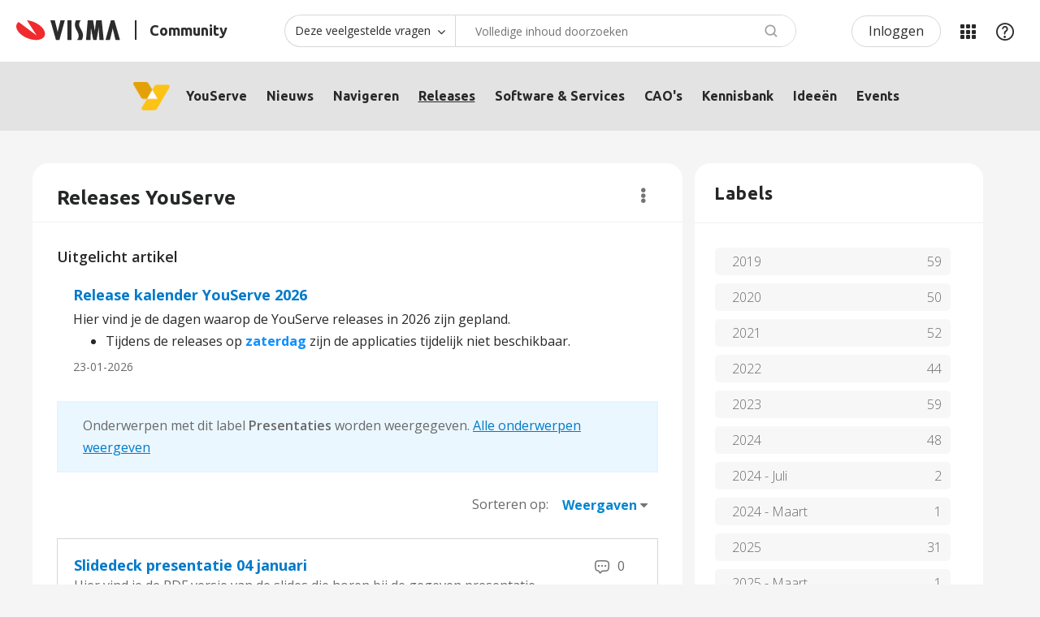

--- FILE ---
content_type: text/html;charset=UTF-8
request_url: https://community.visma.com/t5/Releases-YouServe/tkb-p/nl_ys_vismayouserve_releases/label-name/Presentaties/sort-string/views
body_size: 30149
content:
<!DOCTYPE html><html prefix="og: http://ogp.me/ns#" dir="ltr" lang="nl" class="no-js">
	<head>
	
	<title>
	Releases YouServe
</title>
	
	
	<!-- select2 dependencies -->
<script defer src="https://community.visma.com/html/@FE93B067ECCB721D796B08A9520CAEFC/assets/select2.full.min.js"></script>
<!--/select2 dependencies -->

<script>
    // Send page metadata to Data layer, IZ, HJ





    countryURL = '/t5/YouServe/ct-p/nl_ys_Visma_YouServe';
    console.log('countryURL=' + countryURL);

    const hassearched = 'false';








    var dataLayer = window.dataLayer = window.dataLayer || [];

    dataLayer.push({
        'countryCode': 'nl',
        'businessUnit': 'nl_ys',
        'products' : 'nl_ys_Visma_YouServe',
        'contentType' : 'TkbPage',
        'pageType' : 'TkbPage-nl_ys_vismayouserve_releases',
        'r_twelve' : 'Company',
        'userstate' : 'Anonymous'
    });

    // this gets used later on still
    const countryID = 'nl';
    const businessunitID = 'nl_ys';
    const categoryPageID = 'nl_ys_Visma_YouServe';
    const contentType = 'TkbPage';
    const pageType = 'TkbPage-nl_ys_vismayouserve_releases';
    const r_twelve = 'Company';
</script>

<meta name="countryCode" content="nl" />
<meta name="businessUnit" content="nl_ys" />
<meta name="products" content="nl_ys_Visma_YouServe" />
<meta name="pageType" content="TkbPage-nl_ys_vismayouserve_releases" />
<meta name="contentType" content="TkbPage" />
<meta name="r_twelve" content="Company" />



<!-- google optimize -->
<!-- anti-flicker snippet -->
<style>.async-hide{opacity: 0 !important}</style>
<script>
    (function(a,s,y,n,c,h,i,d,e){s.className+=' '+y;h.start=1*new Date;
    h.end=i=function(){s.className=s.className.replace(RegExp(' ?'+y),'')};
    (a[n]=a[n]||[]).hide=h;setTimeout(function(){i();h.end=null},c);h.timeout=c;})
    (window,document.documentElement,'async-hide','dataLayer',2000,
    {'OPT-NHC8FWV':true});
</script>
<script async src="https://www.googleoptimize.com/optimize.js?id=OPT-NHC8FWV" onerror="dataLayer.hide.end && dataLayer.hide.end()"></script>
<!--/google optimize -->

<!-- google tag manager -->
<script>(function(w,d,s,l,i){w[l]=w[l]||[];w[l].push({'gtm.start':
new Date().getTime(),event:'gtm.js'});var f=d.getElementsByTagName(s)[0],
j=d.createElement(s),dl=l!='dataLayer'?'&l='+l:'';j.async=true;j.src=
'https://www.googletagmanager.com/gtm.js?id='+i+dl;f.parentNode.insertBefore(j,f);
})(window,document,'script','dataLayer','GTM-M8FGNWX');</script>
<!--/google tag manager -->


<!-- favicon -->
<link rel="icon" type="image/png" href="https://community.visma.com/html/@A318D5A23BA2C564C9CD9487D409F86B/assets/favicon-16x16.png" sizes="16x16" />
<link rel="icon" type="image/png" href="https://community.visma.com/html/@115D160F5E0B75B2F147854BDCE5AC5E/assets/favicon-32x32.png" sizes="32x32" />
<link rel="icon" type="image/png" href="https://community.visma.com/html/@444A84BAA1B11442B83F5B45AFF74874/assets/favicon-96x96.png" sizes="96x96" />
<link rel="icon" type="image/png" href="https://community.visma.com/html/@8F45B3F9F2EC265D13D6BE98FC430A16/assets/favicon-192x192.png" sizes="192x192" />
<!--/favicon -->

<meta name="google-site-verification" content="g3U5eTq1T4YilaQz6sJgIqGcqLSwfYUMSB9lrXYTag0" />

<!-- eloqua -->
<!-- eloqua script -->
<script type="text/javascript">
    var _elqQ = _elqQ || [];
    _elqQ.push(['elqSetSiteId', '1343588892']);
    _elqQ.push(['elqTrackPageView']);
    _elqQ.push(['elqGetCustomerGUID']);
    _elqQ.push(['elqUseFirstPartyCookie', 'tracking.visma.com']);
    _elqQ.push(['elqOptStatus']);
    (function() {
        function async_load() {
            var s = document.createElement('script'); s.type = 'text/javascript';
            s.async = true; s.src = '//img.en25.com/i/elqCfg.min.js';
            var x = document.getElementsByTagName('script')[0];
            x.parentNode.insertBefore(s, x);
        }
        if (window.addEventListener) window.addEventListener('DOMContentLoaded', async_load, false);
        else if (window.attachEvent) window.attachEvent('onload', async_load);
    })();
</script>
<!--/eloqua script -->


	
	
	
	<meta content="width=device-width, initial-scale=1.0" name="viewport"/><meta content="2026-01-29T14:18:33+01:00" itemprop="dateModified"/><meta content="text/html; charset=UTF-8" http-equiv="Content-Type"/><link href="https://community.visma.com/t5/Releases-YouServe/tkb-p/nl_ys_vismayouserve_releases" rel="canonical"/>
	<meta content="Visma Community" property="og:site_name"/><meta content="website" property="og:type"/><meta content="https://community.visma.com/t5/Releases-YouServe/tkb-p/nl_ys_vismayouserve_releases" property="og:url"/><meta content="" property="og:description"/><meta content="Releases YouServe" property="og:title"/>
	
	
	
	    
            	<link href="/skins/1981663/d47f0deac6d1da3048a2638a8206c7fb/visma_nc4.css" rel="stylesheet" type="text/css"/>
            
	

	
	
	
	
	<!-- google font -->
<link rel="stylesheet" type="text/css" href="//fonts.googleapis.com/css?family=Open+Sans" />
<!--/google font -->

<link rel="stylesheet" type="text/css" href="//cdn.jsdelivr.net/npm/slick-carousel@1.8.1/slick/slick.css"/>
<link rel="stylesheet" type="text/css" href="//cdn.jsdelivr.net/npm/slick-carousel@1.8.1/slick/slick-theme.css"/>

 
 
<meta property="og:image" content="https://community.visma.com/html/@37A29C5F64CE0B4252918FAB4246E90C/assets/default_sharing.jpg" />


<script type="text/javascript" src="/t5/scripts/129B3FAC03679C8B82A528EDDD4E9DDC/lia-scripts-head-min.js"></script><script language="javascript" type="text/javascript">
<!--
window.FileAPI = { jsPath: '/html/assets/js/vendor/ng-file-upload-shim/' };
LITHIUM.PrefetchData = {"Components":{},"commonResults":{}};
LITHIUM.DEBUG = false;
LITHIUM.CommunityJsonObject = {
  "Validation" : {
    "image.description" : {
      "min" : 0,
      "max" : 1000,
      "isoneof" : [ ],
      "type" : "string"
    },
    "tkb.toc_maximum_heading_level" : {
      "min" : 1,
      "max" : 6,
      "isoneof" : [ ],
      "type" : "integer"
    },
    "tkb.toc_heading_list_style" : {
      "min" : 0,
      "max" : 50,
      "isoneof" : [
        "disc",
        "circle",
        "square",
        "none"
      ],
      "type" : "string"
    },
    "blog.toc_maximum_heading_level" : {
      "min" : 1,
      "max" : 6,
      "isoneof" : [ ],
      "type" : "integer"
    },
    "tkb.toc_heading_indent" : {
      "min" : 5,
      "max" : 50,
      "isoneof" : [ ],
      "type" : "integer"
    },
    "blog.toc_heading_indent" : {
      "min" : 5,
      "max" : 50,
      "isoneof" : [ ],
      "type" : "integer"
    },
    "blog.toc_heading_list_style" : {
      "min" : 0,
      "max" : 50,
      "isoneof" : [
        "disc",
        "circle",
        "square",
        "none"
      ],
      "type" : "string"
    }
  },
  "User" : {
    "settings" : {
      "imageupload.legal_file_extensions" : "*.jpg;*.JPG;*.jpeg;*.JPEG;*.gif;*.GIF;*.png;*.PNG;*.svg;",
      "config.enable_avatar" : true,
      "integratedprofile.show_klout_score" : true,
      "layout.sort_view_by_last_post_date" : true,
      "layout.friendly_dates_enabled" : false,
      "profileplus.allow.anonymous.scorebox" : false,
      "tkb.message_sort_default" : "topicPublishDate",
      "layout.format_pattern_date" : "dd-MM-yyyy",
      "config.require_search_before_post" : "off",
      "isUserLinked" : false,
      "integratedprofile.cta_add_topics_dismissal_timestamp" : -1,
      "layout.message_body_image_max_size" : 1000,
      "profileplus.everyone" : false,
      "integratedprofile.cta_connect_wide_dismissal_timestamp" : -1,
      "blog.toc_maximum_heading_level" : "",
      "integratedprofile.hide_social_networks" : false,
      "blog.toc_heading_indent" : "",
      "contest.entries_per_page_num" : 20,
      "layout.messages_per_page_linear" : 30,
      "integratedprofile.cta_manage_topics_dismissal_timestamp" : -1,
      "profile.shared_profile_test_group" : false,
      "integratedprofile.cta_personalized_feed_dismissal_timestamp" : -1,
      "integratedprofile.curated_feed_size" : 10,
      "contest.one_kudo_per_contest" : false,
      "integratedprofile.enable_social_networks" : false,
      "integratedprofile.my_interests_dismissal_timestamp" : -1,
      "profile.language" : "nl",
      "layout.friendly_dates_max_age_days" : 2,
      "layout.threading_order" : "thread_descending",
      "blog.toc_heading_list_style" : "disc",
      "useRecService" : false,
      "layout.module_welcome" : "",
      "imageupload.max_uploaded_images_per_upload" : 100,
      "imageupload.max_uploaded_images_per_user" : 1000,
      "integratedprofile.connect_mode" : "",
      "tkb.toc_maximum_heading_level" : "2",
      "tkb.toc_heading_list_style" : "disc",
      "sharedprofile.show_hovercard_score" : true,
      "config.search_before_post_scope" : "container",
      "tkb.toc_heading_indent" : "15",
      "p13n.cta.recommendations_feed_dismissal_timestamp" : -1,
      "imageupload.max_file_size" : 3072,
      "layout.show_batch_checkboxes" : false,
      "integratedprofile.cta_connect_slim_dismissal_timestamp" : -1
    },
    "isAnonymous" : true,
    "policies" : {
      "image-upload.process-and-remove-exif-metadata" : true
    },
    "registered" : false,
    "emailRef" : "",
    "id" : -1,
    "login" : "Anonymous"
  },
  "Server" : {
    "communityPrefix" : "/xqnef94594",
    "nodeChangeTimeStamp" : 1769882345034,
    "tapestryPrefix" : "/t5",
    "deviceMode" : "DESKTOP",
    "responsiveDeviceMode" : "DESKTOP",
    "membershipChangeTimeStamp" : "0",
    "version" : "25.12",
    "branch" : "25.12-release",
    "showTextKeys" : false
  },
  "Config" : {
    "phase" : "prod",
    "integratedprofile.cta.reprompt.delay" : 30,
    "profileplus.tracking" : {
      "profileplus.tracking.enable" : false,
      "profileplus.tracking.click.enable" : false,
      "profileplus.tracking.impression.enable" : false
    },
    "app.revision" : "2512231126-s6f44f032fc-b18",
    "navigation.manager.community.structure.limit" : "1000"
  },
  "Activity" : {
    "Results" : [ ]
  },
  "NodeContainer" : {
    "viewHref" : "https://community.visma.com/t5/YouServe/ct-p/nl_ys_Visma_YouServe",
    "description" : "Deze YouServe community is bedoeld voor alle HR- en Payroll professionals en eindgebruikers in de Business markt die gebruik maken van onze YouServe HR- en Payroll software en services.",
    "id" : "nl_ys_Visma_YouServe",
    "shortTitle" : "YouServe",
    "title" : "YouServe",
    "nodeType" : "category"
  },
  "Page" : {
    "skins" : [
      "visma_nc4",
      "visma_responsive",
      "responsive_peak"
    ],
    "authUrls" : {
      "loginUrl" : "/plugins/custom/vismagroup/vismagroup_custom_openidconnectsso/sso_login_redirect?lang=nl&referer=https%3A%2F%2Fcommunity.visma.com%2Ft5%2FReleases-YouServe%2Ftkb-p%2Fnl_ys_vismayouserve_releases%2Flabel-name%2FPresentaties%2Fsort-string%2Fviews",
      "loginUrlNotRegistered" : "/plugins/custom/vismagroup/vismagroup_custom_openidconnectsso/sso_login_redirect?lang=nl&redirectreason=notregistered&referer=https%3A%2F%2Fcommunity.visma.com%2Ft5%2FReleases-YouServe%2Ftkb-p%2Fnl_ys_vismayouserve_releases%2Flabel-name%2FPresentaties%2Fsort-string%2Fviews",
      "loginUrlNotRegisteredDestTpl" : "/plugins/custom/vismagroup/vismagroup_custom_openidconnectsso/sso_login_redirect?lang=nl&redirectreason=notregistered&referer=%7B%7BdestUrl%7D%7D"
    },
    "name" : "TkbPage",
    "rtl" : false,
    "object" : {
      "viewHref" : "/t5/Releases-YouServe/tkb-p/nl_ys_vismayouserve_releases",
      "id" : "nl_ys_vismayouserve_releases",
      "page" : "TkbPage",
      "type" : "Board"
    }
  },
  "WebTracking" : {
    "Activities" : { },
    "path" : "Community:Visma Community/Category:Netherlands/Category:YouServe/Category:YouServe/Board:Releases"
  },
  "Feedback" : {
    "targeted" : { }
  },
  "Seo" : {
    "markerEscaping" : {
      "pathElement" : {
        "prefix" : "@",
        "match" : "^[0-9][0-9]$"
      },
      "enabled" : false
    }
  },
  "TopLevelNode" : {
    "viewHref" : "https://community.visma.com/t5/Netherlands/ct-p/community_nl",
    "description" : "",
    "id" : "community_nl",
    "shortTitle" : "Netherlands",
    "title" : "Netherlands",
    "nodeType" : "category"
  },
  "Community" : {
    "viewHref" : "https://community.visma.com/",
    "integratedprofile.lang_code" : "en",
    "integratedprofile.country_code" : "US",
    "id" : "xqnef94594",
    "shortTitle" : "Visma Community",
    "title" : "Visma Community"
  },
  "CoreNode" : {
    "conversationStyle" : "tkb",
    "viewHref" : "https://community.visma.com/t5/Releases-YouServe/tkb-p/nl_ys_vismayouserve_releases",
    "settings" : { },
    "description" : "",
    "id" : "nl_ys_vismayouserve_releases",
    "shortTitle" : "Releases",
    "title" : "Releases YouServe",
    "nodeType" : "Board",
    "ancestors" : [
      {
        "viewHref" : "https://community.visma.com/t5/YouServe/ct-p/nl_ys_Visma_YouServe",
        "description" : "Deze YouServe community is bedoeld voor alle HR- en Payroll professionals en eindgebruikers in de Business markt die gebruik maken van onze YouServe HR- en Payroll software en services.",
        "id" : "nl_ys_Visma_YouServe",
        "shortTitle" : "YouServe",
        "title" : "YouServe",
        "nodeType" : "category"
      },
      {
        "viewHref" : "https://community.visma.com/t5/YouServe/ct-p/nl_ys_Visma_YouServe_NL",
        "description" : "",
        "id" : "nl_ys_Visma_YouServe_NL",
        "shortTitle" : "YouServe",
        "title" : "YouServe",
        "nodeType" : "category"
      },
      {
        "viewHref" : "https://community.visma.com/t5/Netherlands/ct-p/community_nl",
        "description" : "",
        "id" : "community_nl",
        "shortTitle" : "Netherlands",
        "title" : "Netherlands",
        "nodeType" : "category"
      },
      {
        "viewHref" : "https://community.visma.com/",
        "description" : "Local communities per country for you as a customer of Visma. Meet peers and find relevant information about your products and services.",
        "id" : "xqnef94594",
        "shortTitle" : "Visma Community",
        "title" : "Visma Community",
        "nodeType" : "Community"
      }
    ]
  }
};
LITHIUM.Components.RENDER_URL = "/t5/util/componentrenderpage/component-id/#{component-id}?render_behavior=raw";
LITHIUM.Components.ORIGINAL_PAGE_NAME = 'tkb/v2/Page';
LITHIUM.Components.ORIGINAL_PAGE_ID = 'TkbPage';
LITHIUM.Components.ORIGINAL_PAGE_CONTEXT = '[base64]';
LITHIUM.Css = {
  "BASE_DEFERRED_IMAGE" : "lia-deferred-image",
  "BASE_BUTTON" : "lia-button",
  "BASE_SPOILER_CONTAINER" : "lia-spoiler-container",
  "BASE_TABS_INACTIVE" : "lia-tabs-inactive",
  "BASE_TABS_ACTIVE" : "lia-tabs-active",
  "BASE_AJAX_REMOVE_HIGHLIGHT" : "lia-ajax-remove-highlight",
  "BASE_FEEDBACK_SCROLL_TO" : "lia-feedback-scroll-to",
  "BASE_FORM_FIELD_VALIDATING" : "lia-form-field-validating",
  "BASE_FORM_ERROR_TEXT" : "lia-form-error-text",
  "BASE_FEEDBACK_INLINE_ALERT" : "lia-panel-feedback-inline-alert",
  "BASE_BUTTON_OVERLAY" : "lia-button-overlay",
  "BASE_TABS_STANDARD" : "lia-tabs-standard",
  "BASE_AJAX_INDETERMINATE_LOADER_BAR" : "lia-ajax-indeterminate-loader-bar",
  "BASE_AJAX_SUCCESS_HIGHLIGHT" : "lia-ajax-success-highlight",
  "BASE_CONTENT" : "lia-content",
  "BASE_JS_HIDDEN" : "lia-js-hidden",
  "BASE_AJAX_LOADER_CONTENT_OVERLAY" : "lia-ajax-loader-content-overlay",
  "BASE_FORM_FIELD_SUCCESS" : "lia-form-field-success",
  "BASE_FORM_WARNING_TEXT" : "lia-form-warning-text",
  "BASE_FORM_FIELDSET_CONTENT_WRAPPER" : "lia-form-fieldset-content-wrapper",
  "BASE_AJAX_LOADER_OVERLAY_TYPE" : "lia-ajax-overlay-loader",
  "BASE_FORM_FIELD_ERROR" : "lia-form-field-error",
  "BASE_SPOILER_CONTENT" : "lia-spoiler-content",
  "BASE_FORM_SUBMITTING" : "lia-form-submitting",
  "BASE_EFFECT_HIGHLIGHT_START" : "lia-effect-highlight-start",
  "BASE_FORM_FIELD_ERROR_NO_FOCUS" : "lia-form-field-error-no-focus",
  "BASE_EFFECT_HIGHLIGHT_END" : "lia-effect-highlight-end",
  "BASE_SPOILER_LINK" : "lia-spoiler-link",
  "BASE_DISABLED" : "lia-link-disabled",
  "FACEBOOK_LOGOUT" : "lia-component-users-action-logout",
  "FACEBOOK_SWITCH_USER" : "lia-component-admin-action-switch-user",
  "BASE_FORM_FIELD_WARNING" : "lia-form-field-warning",
  "BASE_AJAX_LOADER_FEEDBACK" : "lia-ajax-loader-feedback",
  "BASE_AJAX_LOADER_OVERLAY" : "lia-ajax-loader-overlay",
  "BASE_LAZY_LOAD" : "lia-lazy-load"
};
(function() { if (!window.LITHIUM_SPOILER_CRITICAL_LOADED) { window.LITHIUM_SPOILER_CRITICAL_LOADED = true; window.LITHIUM_SPOILER_CRITICAL_HANDLER = function(e) { if (!window.LITHIUM_SPOILER_CRITICAL_LOADED) return; if (e.target.classList.contains('lia-spoiler-link')) { var container = e.target.closest('.lia-spoiler-container'); if (container) { var content = container.querySelector('.lia-spoiler-content'); if (content) { if (e.target.classList.contains('open')) { content.style.display = 'none'; e.target.classList.remove('open'); } else { content.style.display = 'block'; e.target.classList.add('open'); } } e.preventDefault(); return false; } } }; document.addEventListener('click', window.LITHIUM_SPOILER_CRITICAL_HANDLER, true); } })();
LITHIUM.noConflict = true;
LITHIUM.useCheckOnline = false;
LITHIUM.RenderedScripts = [
  "PartialRenderProxy.js",
  "jquery.effects.slide.js",
  "jquery.blockui.js",
  "jquery.ui.core.js",
  "Forms.js",
  "ResizeSensor.js",
  "jquery.viewport-1.0.js",
  "LiModernizr.js",
  "jquery.ui.draggable.js",
  "AjaxSupport.js",
  "CustomEvent.js",
  "PolyfillsAll.js",
  "jquery.tmpl-1.1.1.js",
  "AutoComplete.js",
  "Link.js",
  "jquery.ui.dialog.js",
  "jquery.scrollTo.js",
  "jquery.js",
  "jquery.iframe-shim-1.0.js",
  "jquery.fileupload.js",
  "Globals.js",
  "json2.js",
  "DropDownMenuVisibilityHandler.js",
  "DeferredImages.js",
  "Tooltip.js",
  "InformationBox.js",
  "jquery.ui.mouse.js",
  "jquery.ajax-cache-response-1.0.js",
  "DataHandler.js",
  "jquery.placeholder-2.0.7.js",
  "jquery.ui.resizable.js",
  "jquery.function-utils-1.0.js",
  "jquery.lithium-selector-extensions.js",
  "Cache.js",
  "ElementQueries.js",
  "Lithium.js",
  "Throttle.js",
  "jquery.css-data-1.0.js",
  "SearchForm.js",
  "DynamicPager.js",
  "jquery.delayToggle-1.0.js",
  "prism.js",
  "Components.js",
  "Sandbox.js",
  "jquery.position-toggle-1.0.js",
  "jquery.clone-position-1.0.js",
  "Video.js",
  "jquery.autocomplete.js",
  "Loader.js",
  "HelpIcon.js",
  "jquery.hoverIntent-r6.js",
  "AjaxFeedback.js",
  "jquery.iframe-transport.js",
  "jquery.ui.widget.js",
  "ForceLithiumJQuery.js",
  "Auth.js",
  "Namespace.js",
  "Text.js",
  "ElementMethods.js",
  "ActiveCast3.js",
  "NoConflict.js",
  "jquery.json-2.6.0.js",
  "Placeholder.js",
  "jquery.effects.core.js",
  "Events.js",
  "MessageBodyDisplay.js",
  "jquery.ui.position.js",
  "jquery.appear-1.1.1.js",
  "jquery.tools.tooltip-1.2.6.js",
  "SpoilerToggle.js",
  "SearchAutoCompleteToggle.js",
  "DropDownMenu.js"
];// -->
</script><script type="text/javascript" src="/t5/scripts/D60EB96AE5FF670ED274F16ABB044ABD/lia-scripts-head-min.js"></script></head>
	<body class="lia-tkb lia-user-status-anonymous TkbPage lia-body" id="lia-body">
	
	
	<div id="607-230-4" class="ServiceNodeInfoHeader">
</div>
	
	
	
	

	<div class="lia-page">
		<center>
			
				<!-- google tag manager (noscript) -->
<noscript><iframe src="//www.googletagmanager.com/ns.html?id=GTM-M8FGNWX"
height="0" width="0" style="display:none;visibility:hidden"></iframe></noscript>
<!--/google tag manager (noscript) -->
					
	
	<div class="MinimumWidthContainer">
		<div class="min-width-wrapper">
			<div class="min-width">		
				
						<div class="lia-content">
                            
							
							
							
		
   	<div class="lia-quilt lia-quilt-tkb-page lia-quilt-layout-two-column-main-side lia-top-quilt">
	<div class="lia-quilt-row lia-quilt-row-header">
		<div class="lia-quilt-column lia-quilt-column-24 lia-quilt-column-single lia-quilt-column-common-header">
			<div class="lia-quilt-column-alley lia-quilt-column-alley-single">
	
		
			<div class="lia-quilt lia-quilt-header lia-quilt-layout-custom-header lia-component-quilt-header">
	<div class="lia-quilt-row lia-quilt-row-header-top">
		<div class="lia-quilt-column lia-quilt-column-24 lia-quilt-column-single lia-quilt-column-header-top-content">
			<div class="lia-quilt-column-alley lia-quilt-column-alley-single">
	
		
			<div class="custom-community-header-logo">
   <a href='/' accesskey="1" title='Home'>
         <img src='https://community.visma.com/html/@B6F5FA6FDDF7EE37FBBF2274B42CD4D3/assets/visma-logo-black.svg' alt='Visma' />
         <span>Community</span>
   </a>
</div>

		
			<div class="custom-community-header-search">
    <a href="#" id="custom-search-toggle" aria-haspopup="true"><span>Zoeken</span></a>
    <section id="custom-search" role="search" aria-labelledby="custom-search-toggle" style="display: none;">
<div id='lia-searchformV32' class='SearchForm lia-search-form-wrapper lia-mode-default lia-component-common-widget-search-form'>
	

	
		<div class='lia-inline-ajax-feedback'>
			<div class='AjaxFeedback' id='ajaxfeedback'></div>
			
	

	

		</div>

	

	
		<div id='searchautocompletetoggle'>	
	
		

	
		<div class='lia-inline-ajax-feedback'>
			<div class='AjaxFeedback' id='ajaxfeedback_0'></div>
			
	

	

		</div>

	

	
			
            <form enctype='multipart/form-data' class='lia-form lia-form-inline SearchForm' action='https://community.visma.com/t5/tkb/v2/page.searchformv32.form.form' method='post' id='form' name='form'><div class='t-invisible'><input value='blog-id/nl_ys_vismayouserve_releases/label-name/Presentaties/sort-string/views' name='t:ac' type='hidden'></input><input value='search/contributions/page' name='t:cp' type='hidden'></input><input value='[base64]' name='lia-form-context' type='hidden'></input><input value='TkbPage:blog-id/nl_ys_vismayouserve_releases/label-name/Presentaties/sort-string/views:searchformv32.form:' name='liaFormContentKey' type='hidden'></input><input value='5DI9GWMef1Esyz275vuiiOExwpQ=:H4sIAAAAAAAAALVSTU7CQBR+krAixkj0BrptjcpCMSbERGKCSmxcm+kwlGrbqTOvFDYexRMYL8HCnXfwAG5dubDtFKxgYgu4mrzvm3w/M+/pHcphHQ4kI4L2dMo9FLYZoM09qbeJxQ4V0+XC7e/tamqyBPEChwgbh1JAjQtLIz6hPaYh8ZlEMaxplAvm2KZmEsm0hhmBhOKpzZzOlsEw8LevR5W3zZfPEqy0oJIYc+eCuAyh2rolfaI7xLN0I8rjWfWBj7CuzJvf5osmbxRN3hacMimNwHRtKSOr0XNnv/vx+FoCGPjhMRzljhNLYHrEt9kA5T08ACCsKvREoYuqxqLl8BLO84q4UcMITcG49y/QOGs1pYyESl5p6V6qwRW086rinVmoxMZsiZud/zBUTc6gmVc4kExkJafmcYG1GM9+wfIsCkf2OP54hal5EjnG54z8h0XhjfcF7wQUs5Kz0GTjU2rOjc/llTT4Au07pDOcBQAA' name='t:formdata' type='hidden'></input></div>
	
	

	

	

	
		<div class='lia-inline-ajax-feedback'>
			<div class='AjaxFeedback' id='feedback'></div>
			
	

	

		</div>

	

	

	

	


	
	<input value='F-6D0okIK2zLlPEARCDwHeobYxR5xDGWrH7TwY3gX4k.' name='lia-action-token' type='hidden'></input>
	
	<input value='form' id='form_UIDform' name='form_UID' type='hidden'></input>
	<input value='' id='form_instance_keyform' name='form_instance_key' type='hidden'></input>
	
                

                
                    
                        <span class='lia-search-granularity-wrapper'>
                            <select title='Zoekniveau' class='lia-search-form-granularity search-granularity' aria-label='Zoekniveau' id='searchGranularity' name='searchGranularity'><option title='Alle communities' value='community_nl|category'>Alle communities</option><option title='Deze community' value='nl_ys_Visma_YouServe|category'>Deze community</option><option title='Deze veelgestelde vragen' selected='selected' value='nl_ys_vismayouserve_releases|tkb-board'>Deze veelgestelde vragen</option><option title='Gebruikers' value='user|user'>Gebruikers</option></select>
                        </span>
                    
                

                <span class='lia-search-input-wrapper'>
                    <span class='lia-search-input-field'>
                        <span class='lia-button-wrapper lia-button-wrapper-secondary lia-button-wrapper-searchForm-action'><input value='searchForm' name='submitContextX' type='hidden'></input><input class='lia-button lia-button-secondary lia-button-searchForm-action' value='Zoeken' id='submitContext' name='submitContext' type='submit'></input></span>

                        <input placeholder='Volledige inhoud doorzoeken' aria-label='Zoeken' title='Zoeken' class='lia-form-type-text lia-autocomplete-input search-input lia-search-input-message' value='' id='messageSearchField_0' name='messageSearchField' type='text'></input>
                        <input placeholder='Volledige inhoud doorzoeken' aria-label='Zoeken' title='Zoeken' class='lia-form-type-text lia-autocomplete-input search-input lia-search-input-tkb-article lia-js-hidden' value='' id='messageSearchField_1' name='messageSearchField_0' type='text'></input>
                        

	
		<input placeholder='Volledige community doorzoeken' ng-non-bindable='' title='Voer een gebruikersnaam of rang in' class='lia-form-type-text UserSearchField lia-search-input-user search-input lia-js-hidden lia-autocomplete-input' aria-label='Voer een gebruikersnaam of rang in' value='' id='userSearchField' name='userSearchField' type='text'></input>
	

	


                        <input placeholder='Enter a keyword to search within the private messages' title='Een zoekwoord invoeren' class='lia-form-type-text NoteSearchField lia-search-input-note search-input lia-js-hidden lia-autocomplete-input' aria-label='Een zoekwoord invoeren' value='' id='noteSearchField_0' name='noteSearchField' type='text'></input>
						<input title='Een zoekwoord invoeren' class='lia-form-type-text ProductSearchField lia-search-input-product search-input lia-js-hidden lia-autocomplete-input' aria-label='Een zoekwoord invoeren' value='' id='productSearchField' name='productSearchField' type='text'></input>
                        <input class='lia-as-search-action-id' name='as-search-action-id' type='hidden'></input>
                    </span>
                </span>
                

                <span class='lia-cancel-search'>annuleren</span>

                
            
</form>
		
			<div class='search-autocomplete-toggle-link lia-js-hidden'>
				<span>
					<a class='lia-link-navigation auto-complete-toggle-on lia-link-ticket-post-action lia-component-search-action-enable-auto-complete' data-lia-action-token='_R5aaFnz_L3m5Wcx08hs2ZDCvmFUhngBfcr4J3BL3n4.' rel='nofollow' id='enableAutoComplete' href='https://community.visma.com/t5/tkb/v2/page.enableautocomplete:enableautocomplete?t:ac=blog-id/nl_ys_vismayouserve_releases/label-name/Presentaties/sort-string/views&amp;t:cp=action/contributions/searchactions'>Suggesties inschakelen</a>					
					<span class='HelpIcon'>
	<a class='lia-link-navigation help-icon lia-tooltip-trigger' role='button' aria-label='Help-pictogram' id='link' href='#'><span class='lia-img-icon-help lia-fa-icon lia-fa-help lia-fa' alt='Met de functie voor automatische suggesties kunt u uw zoekresultaten snel verfijnen doordat mogelijke overeenkomsten wordt voorgesteld terwijl u typt.' aria-label='Help-pictogram' role='img' id='display'></span></a><div role='alertdialog' class='lia-content lia-tooltip-pos-bottom-left lia-panel-tooltip-wrapper' id='link_0-tooltip-element'><div class='lia-tooltip-arrow'></div><div class='lia-panel-tooltip'><div class='content'>Met de functie voor automatische suggesties kunt u uw zoekresultaten snel verfijnen doordat mogelijke overeenkomsten wordt voorgesteld terwijl u typt.</div></div></div>
</span>
				</span>
			</div>
		

	

	

	
	
	
</div>
		
	<div class='spell-check-showing-result'>
		Resultaten voor <span class='lia-link-navigation show-results-for-link lia-link-disabled' aria-disabled='true' id='showingResult'></span>
		
			<a class='lia-link-navigation more-synonym-search-results-for-link' rel='nofollow' id='showingMoreResult' href='#'></a>
			<span class='all-results-for-synonym-search'> </span>
		

	</div>
	<div>
		
			<span class='synonym-search-instead lia-js-hidden'>
				Weergeven <a class='lia-link-navigation synonym-search-instead-for-link' rel='nofollow' id='synonymSearchInstead' href='#'></a> enkel 
			</span>
			<span class='spell-check-and-synonym-search-instead lia-js-hidden'> | </span>
		
		<span class='spell-check-search-instead'>
			Zoek in plaats daarvan naar <a class='lia-link-navigation search-instead-for-link' rel='nofollow' id='searchInstead' href='#'></a>
		</span>

	</div>
	<div class='spell-check-do-you-mean lia-component-search-widget-spellcheck'>
		Bedoelde u: <a class='lia-link-navigation do-you-mean-link' rel='nofollow' id='doYouMean' href='#'></a>
	</div>

	

	

	


	
</div>    </section>
</div>


		
			<div class="custom-community-header-user-navigation">
<a class="lia-link-navigation login-link lia-authentication-link lia-component-users-action-login" rel="nofollow" id="loginPageV2_12caca106e557" href="/plugins/custom/vismagroup/vismagroup_custom_openidconnectsso/sso_login_redirect?lang=nl&amp;referer=https%3A%2F%2Fcommunity.visma.com%2Ft5%2FReleases-YouServe%2Ftkb-p%2Fnl_ys_vismayouserve_releases%2Flabel-name%2FPresentaties%2Fsort-string%2Fviews">Inloggen</a><div class="custom-header-my-products nine-dot-menu">
    <a href="javascript:;" id="custom-header-my-products-toggle">Mijn Communities</a>
    <div id="custom-header-my-products-wrapper" class="hidden">
        <input type="checkbox" id="switch"> 
        <div class="product-groups-switch-wrapper" role="switch">
            <label for="switch">
                <span>
                    <span class="my-products">Mijn Communities</span>
                    <span class="my-groups">Mijn Groepen</span>
                </span>
            </label>
        </div>
        <section id="my-products">
                <div class="no-preferred-areas">
                    <a href="/plugins/custom/vismagroup/vismagroup_custom_openidconnectsso/sso_login_redirect?lang=nl&referer=https%3A%2F%2Fcommunity.visma.com%2Ft5%2FReleases-YouServe%2Ftkb-p%2Fnl_ys_vismayouserve_releases">Log in of maak account aan</a><p>om een gepersonaliseerde navigatie te krijgen.</p>
                </div>
            <div class="lia-view-all manage-link">
                <a class="lia-link-navigation manage-link" href="/t5/custom/page/page-id/product-topics-areas?currentCountry=nl">Bekijk alle communities</a>
            </div>
        </section>
        <section id="my-groups">
                <div class="no-preferred-areas">
                    <a href="/plugins/custom/vismagroup/vismagroup_custom_openidconnectsso/sso_login_redirect?lang=nl&referer=https%3A%2F%2Fcommunity.visma.com%2Ft5%2FReleases-YouServe%2Ftkb-p%2Fnl_ys_vismayouserve_releases">Log in of maak account aan</a> <p>om een gepersonaliseerde navigatie te krijgen.</p>
                </div>
            <div class="lia-view-all manage-link">
                <a class="lia-link-navigation manage-link" href="/t5/grouphubs/page/node-display-id/category%3Acommunity_nl">Bekijk alle groepen</a>
            </div>
        </section>
    </div>
</div><a class="lia-link-navigation faq-link lia-component-help-action-faq" id="faqPage_12caca111b94f" href="/t5/help/faqpage">Help</a></div>

		
	
	
</div>
		</div>
	</div><div class="lia-quilt-row lia-quilt-row-header-navigation">
		<div class="lia-quilt-column lia-quilt-column-24 lia-quilt-column-single lia-quilt-column-header-navigation-content">
			<div class="lia-quilt-column-alley lia-quilt-column-alley-single">
	
		
			 
 
   <div class="custom-product-area-navigation" id="custom-product-area-navigation">
       <a href="/t5/YouServe/ct-p/nl_ys_Visma_YouServe" class="product-icon">
           <img src="/t5/image/serverpage/image-id/144167iF88BB736A3B4E9B1/image-size/small?v=v2&px=200" alt="YouServe" />
       </a>
       <ul>
           <li class="">
               <a class="lia-link-navigation" href="/t5/YouServe/ct-p/nl_ys_Visma_YouServe" title="go to">YouServe</a>
           </li>
           
                    <li class="">
                        <a class="lia-link-navigation" href="/t5/Nieuws-YouServe/bg-p/nl_ys_Visma_YouServe_news">Nieuws</a>
                    </li>
                    <li class="">
                        <a class="lia-link-navigation" href="/t5/Navigeren-YouServe-producten/bd-p/nl_ys_YouServe_HRYou_navigation">Navigeren</a>
                    </li>
                    <li class="active">
                        <a class="lia-link-navigation" href="/t5/Releases-YouServe/tkb-p/nl_ys_vismayouserve_releases">Releases</a>
                    </li>
                    <li class="">
                        <a class="lia-link-navigation" href="/t5/Software-Services-YouServe/tkb-p/NL-YS_Status">Software & Services</a>
                    </li>
                    <li class="">
                        <a class="lia-link-navigation" href="/t5/CAO-Informatie-YouServe/tkb-p/CAOYouServe">CAO's</a>
                    </li>
                    <li class="">
                        <a class="lia-link-navigation" href="/t5/Kennisbank-YouServe/tkb-p/nl_ys_YouServe_kennisbank">Kennisbank</a>
                    </li>
                    <li class="">
                        <a class="lia-link-navigation" href="/t5/Ideeen-YouServe/idb-p/nl_ys_HRYou_ideas">Ideeën</a>
                    </li>
                    <li class="">
                        <a class="lia-link-navigation" href="/t5/Events-YouServe/eb-p/EventsVYS">Events</a>
                    </li>
       </ul>
       <div class="product-area-navigation-toggle">
           <a href="/t5/Releases-YouServe/tkb-p/nl_ys_vismayouserve_releases">
               <img src="/t5/image/serverpage/image-id/144167iF88BB736A3B4E9B1/image-size/small?v=v2&px=200" alt="Releases" >
               <span>Releases</span>
           </a>
           <span id="product-area-navigation-toggle">expand navigation</span>
       </div>
   </div>

		
	
	
</div>
		</div>
	</div><div class="lia-quilt-row lia-quilt-row-header-hero">
		<div class="lia-quilt-column lia-quilt-column-24 lia-quilt-column-single lia-quilt-column-header-hero-content lia-mark-empty">
			
		</div>
	</div><div class="lia-quilt-row lia-quilt-row-header-bottom">
		<div class="lia-quilt-column lia-quilt-column-16 lia-quilt-column-left lia-quilt-column-header-bottom-left lia-mark-empty">
			
		</div><div class="lia-quilt-column lia-quilt-column-08 lia-quilt-column-right lia-quilt-column-header-bottom-right lia-mark-empty">
			
		</div>
	</div><div class="lia-quilt-row lia-quilt-row-header-feedback">
		<div class="lia-quilt-column lia-quilt-column-24 lia-quilt-column-single lia-quilt-column-header-feedback-content">
			<div class="lia-quilt-column-alley lia-quilt-column-alley-single">
	
		
			
	

	

		
			
        
        
	

	

    
		
			
		
	
	
</div>
		</div>
	</div>
</div>
		
	
	
</div>
		</div>
	</div><div class="lia-quilt-row lia-quilt-row-main">
		<div class="lia-quilt-column lia-quilt-column-16 lia-quilt-column-left lia-quilt-column-main-content">
			<div class="lia-quilt-column-alley lia-quilt-column-alley-left">
	
		<div class="lia-article-actions">
			
		
			<h1 class="PageTitle lia-component-common-widget-page-title"><span class="lia-link-navigation lia-link-disabled" aria-disabled="true" id="link_1">Releases YouServe</span></h1>
		
			
		
			
    <div class="lia-menu-navigation-wrapper lia-js-hidden lia-menu-action lia-page-options lia-component-community-widget-page-options" id="actionMenuDropDown">	
	<div class="lia-menu-navigation">
		<div class="dropdown-default-item"><a title="Optiemenu weergeven" class="lia-js-menu-opener default-menu-option lia-js-click-menu lia-link-navigation" aria-expanded="false" role="button" aria-label="Opties" id="dropDownLink" href="#">Opties</a>
			<div class="dropdown-positioning">
				<div class="dropdown-positioning-static">
					
	<ul aria-label="Items van vervolgkeuzemenu" role="list" id="dropdownmenuitems" class="lia-menu-dropdown-items">
		

	
	
		
			
		
			
		
			
		
			<li role="listitem"><a class="lia-link-navigation lia-component-tkb-article-contributions" id="articleContributions" href="/t5/tkb/usercontributedarticlespage/user-id/-1/tkb-id/nl_ys_vismayouserve_releases">Mijn bijdragen</a></li>
		
			
		
			<li aria-hidden="true"><span class="lia-separator lia-component-common-widget-link-separator">
	<span class="lia-separator-post"></span>
	<span class="lia-separator-pre"></span>
</span></li>
		
			
		
			
		
			
		
			<li role="listitem"><span class="lia-link-navigation addBoardUserEmailSubscription lia-link-disabled lia-component-subscriptions-action-add-board-user-email" aria-disabled="true" id="addBoardUserEmailSubscription">Abonneren</span></li>
		
			
		
			<li role="listitem"><span class="lia-link-navigation addBoardUserBookmark lia-link-disabled lia-component-subscriptions-action-add-board-user-bookmark" aria-disabled="true" id="addBoardUserBookmark">Bladwijzer</span></li>
		
			
		
			
		
			
		
			
		
			
		
			
		
			
		
			
		
			
		
			
		
			
		
			
		
			
		
			
		
			
		
			
		
			
		
			
		
			
		
			
		
			
		
			
		
			
		
			
		
			
		
			
		
			
		
			
		
			
		
			
		
	
	


	</ul>

				</div>
			</div>
		</div>
	</div>
</div>

		
			
		
	
		</div>
	
	

	
		
			
	<div id="featuredThreadsTapletV1_2" class="FeaturedThreadsTaplet lia-component-messages-widget-featured-threads">
	    <div class="lia-featured-threads-header">
            <span aria-level="3" role="heading" class="lia-featured-threads-title">
                
            </span>
        </div>
        <div class="lia-featured-threads-list">
            
                <div class="lia-featured-threads-entry">
                    <div class="lia-featured-threads-entry-header">
                        <span class="lia-featured-threads-entry-title">
                            Uitgelicht artikel
                        </span>
                    </div>
                    <div data-lia-message-uid="757312" class="lia-message-view-wrapper lia-js-data-messageUid-757312" id="messageview2">
	<span id="U757312"> </span>
	<span id="M687"> </span>
	
	

	

	

	
		<div class="lia-inline-ajax-feedback">
			<div class="AjaxFeedback" id="ajaxfeedback_1"></div>
			
	

	

		</div>

	

	
		<div class="MessageView lia-message-view-featured-threads-message-view lia-message-view-display lia-row-standard-unread lia-thread-topic">
			<span class="lia-message-state-indicator"></span>
			<div class="lia-quilt lia-quilt-featured-threads-message-view lia-quilt-layout-one-column">
	<div class="lia-quilt-row lia-quilt-row-header">
		<div class="lia-quilt-column lia-quilt-column-24 lia-quilt-column-single lia-quilt-column-common-header">
			<div class="lia-quilt-column-alley lia-quilt-column-alley-single">
	
		
			<div class="lia-message-subject lia-component-message-view-widget-subject">
		<div class="MessageSubject">

	

	
			<div class="MessageSubjectIcons ">
	
	
	 
	
	
	
				
		<h2 itemprop="name" class="message-subject">
			<span class="lia-message-unread">
				
						<a class="page-link lia-link-navigation lia-custom-event" id="link_2" href="/t5/Releases-YouServe/Release-kalender-YouServe-2026/ta-p/757312">
							Release kalender YouServe 2026
							
						</a>
					
			</span>
		</h2>
	
			
	
	
	
	
	
</div>
		

	

	

	

	

	

	

	
			
					
				
		

	
</div>
	</div>
		
	
	
</div>
		</div>
	</div><div class="lia-quilt-row lia-quilt-row-main">
		<div class="lia-quilt-column lia-quilt-column-24 lia-quilt-column-single lia-quilt-column-main-content">
			<div class="lia-quilt-column-alley lia-quilt-column-alley-single">
	
		
			
					
		<div class="lia-message-body-wrapper lia-component-teaser lia-component-message-view-widget-teaser-with-wrapper">
			<div itemprop="text" id="messageBodyTeaserDisplay" class="lia-message-body">
	
		<div class="lia-message-body-content">
			
				
					
					
						<p>
		
			<DIV class="lia-message-template-content-zone">
<P>Hier vind je de dagen waarop de YouServe releases in 2026 zijn gepland.</P>
<UL>
<LI>Tijdens de releases op <STRONG> <FONT color="#0c8fff">zaterdag</FONT> </STRONG>zijn de applicaties tijdelijk niet beschikbaar.</LI>
<LI>Op de geplande <STRONG> <FONT color="#FF9900">zondagen</FONT> </STRONG> vinden de maandelijkse (security) patches op de Infrastructuur plaats. Hierdoor zijn de applicaties niet beschikbaar tussen 18.00 en 24.00 uur.&nbsp;</LI>
<LI>Op de geplande <STRONG><FONT color="#009900">dinsdagen</FONT></STRONG> vindt onderhoud plaats aan het netwerk. De applicaties blijven beschikbaar, maar er kunnen voor kortere momenten onderbrekingen zijn.&nbsp;Dit onderhoud vindt plaats tussen 20.00 en 24.00 uur.</LI>
</UL>
<P>Voor de zaterdag releases melden we vooraf welke producten die dag een release hebben, via onze maandelijkse berichten in&nbsp;<EM>Releases</EM>.&nbsp;</P>
<DIV style="background: #ffffff; min-height: 620.0px; margin-top: 10.0px;">
<DIV style="background: #ffffff; float: left; margin-right: 0.0px;">
<P>&nbsp;</P>
<TABLE class="wrapped">
<THEAD class="calendar-community">
<TR>
<TH style="background-color: #007aca; color: #ffffff; font-size: 10.0pt; text-align: center !important; height: 32.0px; min-width: 35.0px; border: none; margin: 0.0px; padding: 0.0px;" colspan="7">Januari 2026</TH>
</TR>
<TR>
<TH style="background-color: #007aca; color: #ffffff; font-size: 10.0pt; text-align: center !important; height: 32.0px; min-width: 35.0px; border: none; margin: 0.0px; padding: 0.0px;">&nbsp;</TH>
<TH style="background-color: #007aca; color: #ffffff; font-size: 10.0pt; text-align: center !important; height: 32.0px; min-width: 35.0px; border: none; margin: 0.0px; padding: 0.0px;">1</TH>
<TH style="background-color: #007aca; color: #ffffff; font-size: 10.0pt; text-align: center !important; height: 32.0px; min-width: 35.0px; border: none; margin: 0.0px; padding: 0.0px;">2</TH>
<TH style="background-color: #007aca; color: #ffffff; font-size: 10.0pt; text-align: center !important; height: 32.0px; min-width: 35.0px; border: none; margin: 0.0px; padding: 0.0px;">3</TH>
<TH style="background-color: #007aca; color: #ffffff; font-size: 10.0pt; text-align: center !important; height: 32.0px; min-width: 35.0px; border: none; margin: 0.0px; padding: 0.0px;">4</TH>
<TH style="background-color: #007aca; color: #ffffff; font-size: 10.0pt; text-align: center !important; height: 32.0px; min-width: 35.0px; border: none; margin: 0.0px; padding: 0.0px;">5</TH>
<TH style="background-color: #007aca; color: #ffffff; font-size: 10.0pt; text-align: center !important; height: 32.0px; min-width: 35.0px; border: none; margin: 0.0px; padding: 0.0px;">&nbsp;</TH>
</TR>
</THEAD>
<TBODY class="calendar-community">
<TR>
<TD style="background-color: #f1f1f1; color: #000000; font-size: 10.0pt; text-align: center !important; height: 32.0px; min-width: 35.0px; border: none; margin: 0.0px; padding: 0.0px;">Ma</TD>
<TD style="background-color: #ffffff; color: #000000; font-size: 10.0pt; text-align: center !important; height: 32.0px; min-width: 35.0px; border: none; margin: 0.0px; padding: 0.0px;">&nbsp;</TD>
<TD style="background-color: #ffffff; color: #000000; font-size: 10.0pt; text-align: center !important; height: 32.0px; min-width: 35.0px; border: none; margin: 0.0px; padding: 0.0px;">5</TD>
<TD style="background-color: #ffffff; color: #000000; font-size: 10.0pt; text-align: center !important; height: 32.0px; min-width: 35.0px; border: none; margin: 0.0px; padding: 0.0px;">12</TD>
<TD style="background-color: #ffffff; color: #000000; font-size: 10.0pt; text-align: center !important; height: 32.0px; min-width: 35.0px; border: none; margin: 0.0px; padding: 0.0px;">19</TD>
<TD style="background-color: #ffffff; color: #000000; font-size: 10.0pt; text-align: center !important; height: 32.0px; min-width: 35.0px; border: none; margin: 0.0px; padding: 0.0px;">26</TD>
<TD style="background-color: #ffffff; color: #000000; font-size: 10.0pt; text-align: center !important; height: 32.0px; min-width: 35.0px; border: none; margin: 0.0px; padding: 0.0px;">&nbsp;</TD>
</TR>
<TR>
<TD style="background-color: #f1f1f1; color: #000000; font-size: 10.0pt; text-align: center !important; height: 32.0px; min-width: 35.0px; border: none; margin: 0.0px; padding: 0.0px;">Di</TD>
<TD style="background-color: #ffffff; color: #000000; font-size: 10.0pt; text-align: center !important; height: 32.0px; min-width: 35.0px; border: none; margin: 0.0px; padding: 0.0px;">&nbsp;</TD>
<TD style="background-color: #ffffff; color: #000000; font-size: 10.0pt; text-align: center !important; height: 32.0px; min-width: 35.0px; border: none; margin: 0.0px; padding: 0.0px;">6</TD>
<TD style="background-color: #ffffff; color: #000000; font-size: 10.0pt; text-align: center !important; height: 32.0px; min-width: 35.0px; border: none; margin: 0.0px; padding: 0.0px;">13</TD>
<TD style="background-color: #ffffff; color: #000000; font-size: 10.0pt; text-align: center !important; height: 32.0px; min-width: 35.0px; border: none; margin: 0.0px; padding: 0.0px;">20</TD>
<TD style="background-color: #ffffff; color: #000000; font-size: 10.0pt; text-align: center !important; height: 32.0px; min-width: 35.0px; border: none; margin: 0.0px; padding: 0.0px;">27</TD>
<TD style="background-color: #ffffff; color: #000000; font-size: 10.0pt; text-align: center !important; height: 32.0px; min-width: 35.0px; border: none; margin: 0.0px; padding: 0.0px;">&nbsp;</TD>
</TR>
<TR>
<TD style="background-color: #f1f1f1; color: #000000; font-size: 10.0pt; text-align: center !important; height: 32.0px; min-width: 35.0px; border: none; margin: 0.0px; padding: 0.0px;">Wo</TD>
<TD style="background-color: #ffffff; color: #000000; font-size: 10.0pt; text-align: center !important; height: 32.0px; min-width: 35.0px; border: none; margin: 0.0px; padding: 0.0px;">&nbsp;</TD>
<TD style="background-color: #ffffff; color: #000000; font-size: 10.0pt; text-align: center !important; height: 32.0px; min-width: 35.0px; border: none; margin: 0.0px; padding: 0.0px;">7</TD>
<TD style="background-color: #ffffff; color: #000000; font-size: 10.0pt; text-align: center !important; height: 32.0px; min-width: 35.0px; border: none; margin: 0.0px; padding: 0.0px;">14</TD>
<TD style="background-color: #ffffff; color: #000000; font-size: 10.0pt; text-align: center !important; height: 32.0px; min-width: 35.0px; border: none; margin: 0.0px; padding: 0.0px;">21</TD>
<TD style="background-color: #ffffff; color: #000000; font-size: 10.0pt; text-align: center !important; height: 32.0px; min-width: 35.0px; border: none; margin: 0.0px; padding: 0.0px;">28</TD>
<TD style="background-color: #ffffff; color: #000000; font-size: 10.0pt; text-align: center !important; height: 32.0px; min-width: 35.0px; border: none; margin: 0.0px; padding: 0.0px;">&nbsp;</TD>
</TR>
<TR>
<TD style="background-color: #f1f1f1; color: #000000; font-size: 10.0pt; text-align: center !important; height: 32.0px; min-width: 35.0px; border: none; margin: 0.0px; padding: 0.0px;">Do</TD>
<TD style="background-color: #ffffff; color: #000000; font-size: 10.0pt; text-align: center !important; height: 32.0px; min-width: 35.0px; border: none; margin: 0.0px; padding: 0.0px;">1</TD>
<TD style="background-color: #ffffff; color: #000000; font-size: 10.0pt; text-align: center !important; height: 32.0px; min-width: 35.0px; border: none; margin: 0.0px; padding: 0.0px;">8</TD>
<TD style="background-color: #ffffff; color: #000000; font-size: 10.0pt; text-align: center !important; height: 32.0px; min-width: 35.0px; border: none; margin: 0.0px; padding: 0.0px;">15</TD>
<TD style="background-color: #ffffff; color: #000000; font-size: 10.0pt; text-align: center !important; height: 32.0px; min-width: 35.0px; border: none; margin: 0.0px; padding: 0.0px;">22</TD>
<TD style="background-color: #ffffff; color: #000000; font-size: 10.0pt; text-align: center !important; height: 32.0px; min-width: 35.0px; border: none; margin: 0.0px; padding: 0.0px;">29</TD>
<TD style="background-color: #ffffff; color: #000000; font-size: 10.0pt; text-align: center !important; height: 32.0px; min-width: 35.0px; border: none; margin: 0.0px; padding: 0.0px;">&nbsp;</TD>
</TR>
<TR>
<TD style="background-color: #f1f1f1; color: #000000; font-size: 10.0pt; text-align: center !important; height: 32.0px; min-width: 35.0px; border: none; margin: 0.0px; padding: 0.0px;">Vr</TD>
<TD style="background-color: #ffffff; color: #000000; font-size: 10.0pt; text-align: center !important; height: 32.0px; min-width: 35.0px; border: none; margin: 0.0px; padding: 0.0px;">2</TD>
<TD style="background-color: #ffffff; color: #000000; font-size: 10.0pt; text-align: center !important; height: 32.0px; min-width: 35.0px; border: none; margin: 0.0px; padding: 0.0px;">9</TD>
<TD style="background-color: #ffffff; color: #000000; font-size: 10.0pt; text-align: center !important; height: 32.0px; min-width: 35.0px; border: none; margin: 0.0px; padding: 0.0px;">16</TD>
<TD style="background-color: #ffffff; color: #000000; font-size: 10.0pt; text-align: center !important; height: 32.0px; min-width: 35.0px; border: none; margin: 0.0px; padding: 0.0px;">23</TD>
<TD style="background-color: #ffffff; color: #000000; font-size: 10.0pt; text-align: center !important; height: 32.0px; min-width: 35.0px; border: none; margin: 0.0px; padding: 0.0px;">30</TD>
<TD style="background-color: #ffffff; color: #000000; font-size: 10.0pt; text-align: center !important; height: 32.0px; min-width: 35.0px; border: none; margin: 0.0px; padding: 0.0px;">&nbsp;</TD>
</TR>
<TR>
<TD style="background-color: #f1f1f1; color: #000000; font-size: 10.0pt; text-align: center !important; height: 32.0px; min-width: 35.0px; border: none; margin: 0.0px; padding: 0.0px;">Za</TD>
<TD style="background-color: #ffffff; color: #000000; font-size: 10.0pt; text-align: center !important; height: 32.0px; min-width: 35.0px; border: none; margin: 0.0px; padding: 0.0px;">3</TD>
<TD style="background-color: #ffffff; color: #000000; font-size: 10.0pt; text-align: center !important; height: 32.0px; min-width: 35.0px; border: none; margin: 0.0px; padding: 0.0px;">10</TD>
<TD style="background-color: #ffffff; color: #000000; font-size: 10.0pt; text-align: center !important; height: 32.0px; min-width: 35.0px; border: none; margin: 0.0px; padding: 0.0px;">17</TD>
<TD style="background-color: #ffffff; color: #000000; font-size: 10.0pt; text-align: center !important; height: 32.0px; min-width: 35.0px; border: none; margin: 0.0px; padding: 0.0px;">24</TD>
<TD style="background-color: #0c8fff; color: #ffffff; font-size: 10.0pt; text-align: center !important; height: 32.0px; min-width: 35.0px; border: none; margin: 0.0px; padding: 0.0px;">31</TD>
<TD style="background-color: #ffffff; color: #000000; font-size: 10.0pt; text-align: center !important; height: 32.0px; min-width: 35.0px; border: none; margin: 0.0px; padding: 0.0px;">&nbsp;</TD>
<TD style="background-color: #ffffff; color: #000000; font-size: 10.0pt; text-align: center !important; height: 32.0px; min-width: 35.0px; border: none; margin: 0.0px; padding: 0.0px;">&nbsp;</TD>
</TR>
<TR>
<TD style="background-color: #f1f1f1; color: #000000; font-size: 10.0pt; text-align: center !important; height: 32.0px; min-width: 35.0px; border: none; margin: 0.0px; padding: 0.0px;">Zo</TD>
<TD style="background-color: #ffffff; color: #000000; font-size: 10.0pt; text-align: center !important; height: 32.0px; min-width: 35.0px; border: none; margin: 0.0px; padding: 0.0px;">4</TD>
<TD style="background-color: #ffffff; color: #000000; font-size: 10.0pt; text-align: center !important; height: 32.0px; min-width: 35.0px; border: none; margin: 0.0px; padding: 0.0px;">11</TD>
<TD style="background-color: #ffffff; color: #000000; font-size: 10.0pt; text-align: center !important; height: 32.0px; min-width: 35.0px; border: none; margin: 0.0px; padding: 0.0px;">18</TD>
<TD style="background-color: #ff9900; color: #ffffff; font-size: 10.0pt; text-align: center !important; height: 32.0px; min-width: 35.0px; border: none; margin: 0.0px; padding: 0.0px;">25</TD>
<TD style="background-color: #ffffff; color: #000000; font-size: 10.0pt; text-align: center !important; height: 32.0px; min-width: 35.0px; border: none; margin: 0.0px; padding: 0.0px;">&nbsp;</TD>
<TD style="background-color: #ffffff; color: #000000; font-size: 10.0pt; text-align: center !important; height: 32.0px; min-width: 35.0px; border: none; margin: 0.0px; padding: 0.0px;">&nbsp;</TD>
</TR>
</TBODY>
</TABLE>
<P>&nbsp;</P>
</DIV>
<DIV style="background: #ffffff; float: left; margin-right: 0.0px;">
<P>&nbsp;</P>
<TABLE class="wrapped">
<THEAD class="calendar-community">
<TR>
<TH style="background-color: #007aca; color: #ffffff; font-size: 10.0pt; text-align: center !important; height: 32.0px; min-width: 35.0px; border: none; margin: 0.0px; padding: 0.0px;" colspan="7">Februari</TH>
</TR>
<TR>
<TH style="background-color: #007aca; color: #ffffff; font-size: 10.0pt; text-align: center !important; height: 32.0px; min-width: 35.0px; border: none; margin: 0.0px; padding: 0.0px;">&nbsp;</TH>
<TH style="background-color: #007aca; color: #ffffff; font-size: 10.0pt; text-align: center !important; height: 32.0px; min-width: 35.0px; border: none; margin: 0.0px; padding: 0.0px;">5</TH>
<TH style="background-color: #007aca; color: #ffffff; font-size: 10.0pt; text-align: center !important; height: 32.0px; min-width: 35.0px; border: none; margin: 0.0px; padding: 0.0px;">6</TH>
<TH style="background-color: #007aca; color: #ffffff; font-size: 10.0pt; text-align: center !important; height: 32.0px; min-width: 35.0px; border: none; margin: 0.0px; padding: 0.0px;">7</TH>
<TH style="background-color: #007aca; color: #ffffff; font-size: 10.0pt; text-align: center !important; height: 32.0px; min-width: 35.0px; border: none; margin: 0.0px; padding: 0.0px;">8</TH>
<TH style="background-color: #007aca; color: #ffffff; font-size: 10.0pt; text-align: center !important; height: 32.0px; min-width: 35.0px; border: none; margin: 0.0px; padding: 0.0px;">9</TH>
<TH style="background-color: #007aca; color: #ffffff; font-size: 10.0pt; text-align: center !important; height: 32.0px; min-width: 35.0px; border: none; margin: 0.0px; padding: 0.0px;">&nbsp;</TH>
</TR>
</THEAD>
<TBODY class="calendar-community">
<TR>
<TD style="background-color: #f1f1f1; color: #000000; font-size: 10.0pt; text-align: center !important; height: 32.0px; min-width: 35.0px; border: none; margin: 0.0px; padding: 0.0px;">Ma</TD>
<TD style="background-color: #ffffff; color: #000000; font-size: 10.0pt; text-align: center !important; height: 32.0px; min-width: 35.0px; border: none; margin: 0.0px; padding: 0.0px;">&nbsp;</TD>
<TD style="background-color: #ffffff; color: #000000; font-size: 10.0pt; text-align: center !important; height: 32.0px; min-width: 35.0px; border: none; margin: 0.0px; padding: 0.0px;">2</TD>
<TD style="background-color: #ffffff; color: #000000; font-size: 10.0pt; text-align: center !important; height: 32.0px; min-width: 35.0px; border: none; margin: 0.0px; padding: 0.0px;">9</TD>
<TD style="background-color: #ffffff; color: #000000; font-size: 10.0pt; text-align: center !important; height: 32.0px; min-width: 35.0px; border: none; margin: 0.0px; padding: 0.0px;">16</TD>
<TD style="background-color: #ffffff; color: #000000; font-size: 10.0pt; text-align: center !important; height: 32.0px; min-width: 35.0px; border: none; margin: 0.0px; padding: 0.0px;">23</TD>
<TD style="background-color: #ffffff; color: #000000; font-size: 10.0pt; text-align: center !important; height: 32.0px; min-width: 35.0px; border: none; margin: 0.0px; padding: 0.0px;">&nbsp;</TD>
</TR>
<TR>
<TD style="background-color: #f1f1f1; color: #000000; font-size: 10.0pt; text-align: center !important; height: 32.0px; min-width: 35.0px; border: none; margin: 0.0px; padding: 0.0px;">Di</TD>
<TD style="background-color: #ffffff; color: #000000; font-size: 10.0pt; text-align: center !important; height: 32.0px; min-width: 35.0px; border: none; margin: 0.0px; padding: 0.0px;">&nbsp;</TD>
<TD style="background-color: #009900; color: #ffffff; font-size: 10.0pt; text-align: center !important; height: 32.0px; min-width: 35.0px; border: none; margin: 0.0px; padding: 0.0px;">3</TD>
<TD style="background-color: #ffffff; color: #000000; font-size: 10.0pt; text-align: center !important; height: 32.0px; min-width: 35.0px; border: none; margin: 0.0px; padding: 0.0px;">10</TD>
<TD style="background-color: #ffffff; color: #000000; font-size: 10.0pt; text-align: center !important; height: 32.0px; min-width: 35.0px; border: none; margin: 0.0px; padding: 0.0px;">17</TD>
<TD style="background-color: #ffffff; color: #000000; font-size: 10.0pt; text-align: center !important; height: 32.0px; min-width: 35.0px; border: none; margin: 0.0px; padding: 0.0px;">24</TD>
<TD style="background-color: #ffffff; color: #000000; font-size: 10.0pt; text-align: center !important; height: 32.0px; min-width: 35.0px; border: none; margin: 0.0px; padding: 0.0px;">&nbsp;</TD>
</TR>
<TR>
<TD style="background-color: #f1f1f1; color: #000000; font-size: 10.0pt; text-align: center !important; height: 32.0px; min-width: 35.0px; border: none; margin: 0.0px; padding: 0.0px;">Wo</TD>
<TD style="background-color: #ffffff; color: #000000; font-size: 10.0pt; text-align: center !important; height: 32.0px; min-width: 35.0px; border: none; margin: 0.0px; padding: 0.0px;">&nbsp;</TD>
<TD style="background-color: #ffffff; color: #000000; font-size: 10.0pt; text-align: center !important; height: 32.0px; min-width: 35.0px; border: none; margin: 0.0px; padding: 0.0px;">4</TD>
<TD style="background-color: #ffffff; color: #000000; font-size: 10.0pt; text-align: center !important; height: 32.0px; min-width: 35.0px; border: none; margin: 0.0px; padding: 0.0px;">11</TD>
<TD style="background-color: #ffffff; color: #000000; font-size: 10.0pt; text-align: center !important; height: 32.0px; min-width: 35.0px; border: none; margin: 0.0px; padding: 0.0px;">18</TD>
<TD style="background-color: #ffffff; color: #000000; font-size: 10.0pt; text-align: center !important; height: 32.0px; min-width: 35.0px; border: none; margin: 0.0px; padding: 0.0px;">25</TD>
<TD style="background-color: #ffffff; color: #000000; font-size: 10.0pt; text-align: center !important; height: 32.0px; min-width: 35.0px; border: none; margin: 0.0px; padding: 0.0px;">&nbsp;</TD>
</TR>
<TR>
<TD style="background-color: #f1f1f1; color: #000000; font-size: 10.0pt; text-align: center !important; height: 32.0px; min-width: 35.0px; border: none; margin: 0.0px; padding: 0.0px;">Do</TD>
<TD style="background-color: #ffffff; color: #000000; font-size: 10.0pt; text-align: center !important; height: 32.0px; min-width: 35.0px; border: none; margin: 0.0px; padding: 0.0px;">&nbsp;</TD>
<TD style="background-color: #ffffff; color: #000000; font-size: 10.0pt; text-align: center !important; height: 32.0px; min-width: 35.0px; border: none; margin: 0.0px; padding: 0.0px;">5</TD>
<TD style="background-color: #ffffff; color: #000000; font-size: 10.0pt; text-align: center !important; height: 32.0px; min-width: 35.0px; border: none; margin: 0.0px; padding: 0.0px;">12</TD>
<TD style="background-color: #ffffff; color: #000000; font-size: 10.0pt; text-align: center !important; height: 32.0px; min-width: 35.0px; border: none; margin: 0.0px; padding: 0.0px;">19</TD>
<TD style="background-color: #ffffff; color: #000000; font-size: 10.0pt; text-align: center !important; height: 32.0px; min-width: 35.0px; border: none; margin: 0.0px; padding: 0.0px;">26</TD>
<TD style="background-color: #ffffff; color: #000000; font-size: 10.0pt; text-align: center !important; height: 32.0px; min-width: 35.0px; border: none; margin: 0.0px; padding: 0.0px;">&nbsp;</TD>
</TR>
<TR>
<TD style="background-color: #f1f1f1; color: #000000; font-size: 10.0pt; text-align: center !important; height: 32.0px; min-width: 35.0px; border: none; margin: 0.0px; padding: 0.0px;">Vr</TD>
<TD style="background-color: #ffffff; color: #000000; font-size: 10.0pt; text-align: center !important; height: 32.0px; min-width: 35.0px; border: none; margin: 0.0px; padding: 0.0px;">&nbsp;</TD>
<TD style="background-color: #ffffff; color: #000000; font-size: 10.0pt; text-align: center !important; height: 32.0px; min-width: 35.0px; border: none; margin: 0.0px; padding: 0.0px;">6</TD>
<TD style="background-color: #ffffff; color: #000000; font-size: 10.0pt; text-align: center !important; height: 32.0px; min-width: 35.0px; border: none; margin: 0.0px; padding: 0.0px;">13</TD>
<TD style="background-color: #ffffff; color: #000000; font-size: 10.0pt; text-align: center !important; height: 32.0px; min-width: 35.0px; border: none; margin: 0.0px; padding: 0.0px;">20</TD>
<TD style="background-color: #ffffff; color: #000000; font-size: 10.0pt; text-align: center !important; height: 32.0px; min-width: 35.0px; border: none; margin: 0.0px; padding: 0.0px;">27</TD>
<TD style="background-color: #ffffff; color: #000000; font-size: 10.0pt; text-align: center !important; height: 32.0px; min-width: 35.0px; border: none; margin: 0.0px; padding: 0.0px;">&nbsp;</TD>
</TR>
<TR>
<TD style="background-color: #f1f1f1; color: #000000; font-size: 10.0pt; text-align: center !important; height: 32.0px; min-width: 35.0px; border: none; margin: 0.0px; padding: 0.0px;">Za</TD>
<TD style="background-color: #ffffff; color: #000000; font-size: 10.0pt; text-align: center !important; height: 32.0px; min-width: 35.0px; border: none; margin: 0.0px; padding: 0.0px;">&nbsp;</TD>
<TD style="background-color: #ffffff; color: #000000; font-size: 10.0pt; text-align: center !important; height: 32.0px; min-width: 35.0px; border: none; margin: 0.0px; padding: 0.0px;">7</TD>
<TD style="background-color: #ffffff; color: #000000; font-size: 10.0pt; text-align: center !important; height: 32.0px; min-width: 35.0px; border: none; margin: 0.0px; padding: 0.0px;">14</TD>
<TD style="background-color: #ffffff; color: #000000; font-size: 10.0pt; text-align: center !important; height: 32.0px; min-width: 35.0px; border: none; margin: 0.0px; padding: 0.0px;">21</TD>
<TD style="background-color: #0c8fff; color: #ffffff; font-size: 10.0pt; text-align: center !important; height: 32.0px; min-width: 35.0px; border: none; margin: 0.0px; padding: 0.0px;">28</TD>
<TD style="background-color: #ffffff; color: #000000; font-size: 10.0pt; text-align: center !important; height: 32.0px; min-width: 35.0px; border: none; margin: 0.0px; padding: 0.0px;">&nbsp;</TD>
<TD style="background-color: #ffffff; color: #000000; font-size: 10.0pt; text-align: center !important; height: 32.0px; min-width: 35.0px; border: none; margin: 0.0px; padding: 0.0px;">&nbsp;</TD>
</TR>
<TR>
<TD style="background-color: #f1f1f1; color: #000000; font-size: 10.0pt; text-align: center !important; height: 32.0px; min-width: 35.0px; border: none; margin: 0.0px; padding: 0.0px;">Zo</TD>
<TD style="background-color: #ffffff; color: #000000; font-size: 10.0pt; text-align: center !important; height: 32.0px; min-width: 35.0px; border: none; margin: 0.0px; padding: 0.0px;">1</TD>
<TD style="background-color: #ffffff; color: #000000; font-size: 10.0pt; text-align: center !important; height: 32.0px; min-width: 35.0px; border: none; margin: 0.0px; padding: 0.0px;">8</TD>
<TD style="background-color: #ffffff; color: #000000; font-size: 10.0pt; text-align: center !important; height: 32.0px; min-width: 35.0px; border: none; margin: 0.0px; padding: 0.0px;">15</TD>
<TD style="background-color: #ff9900; color: #ffffff; font-size: 10.0pt; text-align: center !important; height: 32.0px; min-width: 35.0px; border: none; margin: 0.0px; padding: 0.0px;">22</TD>
<TD style="background-color: #ffffff; color: #000000; font-size: 10.0pt; text-align: center !important; height: 32.0px; min-width: 35.0px; border: none; margin: 0.0px; padding: 0.0px;">&nbsp;</TD>
<TD style="background-color: #ffffff; color: #000000; font-size: 10.0pt; text-align: center !important; height: 32.0px; min-width: 35.0px; border: none; margin: 0.0px; padding: 0.0px;">&nbsp;</TD>
</TR>
</TBODY>
</TABLE>
<P>&nbsp;</P>
</DIV>
<DIV style="background: #ffffff; float: left; margin-right: 0.0px;">
<P>&nbsp;</P>
<TABLE class="wrapped">
<THEAD class="calendar-community">
<TR>
<TH style="background-color: #007aca; color: #ffffff; font-size: 10.0pt; text-align: center !important; height: 32.0px; min-width: 35.0px; border: none; margin: 0.0px; padding: 0.0px;" colspan="7">Maart</TH>
</TR>
<TR>
<TH style="background-color: #007aca; color: #ffffff; font-size: 10.0pt; text-align: center !important; height: 32.0px; min-width: 35.0px; border: none; margin: 0.0px; padding: 0.0px;">&nbsp;</TH>
<TH style="background-color: #007aca; color: #ffffff; font-size: 10.0pt; text-align: center !important; height: 32.0px; min-width: 35.0px; border: none; margin: 0.0px; padding: 0.0px;">9</TH>
<TH style="background-color: #007aca; color: #ffffff; font-size: 10.0pt; text-align: center !important; height: 32.0px; min-width: 35.0px; border: none; margin: 0.0px; padding: 0.0px;">10</TH>
<TH style="background-color: #007aca; color: #ffffff; font-size: 10.0pt; text-align: center !important; height: 32.0px; min-width: 35.0px; border: none; margin: 0.0px; padding: 0.0px;">11</TH>
<TH style="background-color: #007aca; color: #ffffff; font-size: 10.0pt; text-align: center !important; height: 32.0px; min-width: 35.0px; border: none; margin: 0.0px; padding: 0.0px;">12</TH>
<TH style="background-color: #007aca; color: #ffffff; font-size: 10.0pt; text-align: center !important; height: 32.0px; min-width: 35.0px; border: none; margin: 0.0px; padding: 0.0px;">13</TH>
<TH style="background-color: #007aca; color: #ffffff; font-size: 10.0pt; text-align: center !important; height: 32.0px; min-width: 35.0px; border: none; margin: 0.0px; padding: 0.0px;">14</TH>
</TR>
</THEAD>
<TBODY class="calendar-community">
<TR>
<TD style="background-color: #f1f1f1; color: #000000; font-size: 10.0pt; text-align: center !important; height: 32.0px; min-width: 35.0px; border: none; margin: 0.0px; padding: 0.0px;">Ma</TD>
<TD style="background-color: #ffffff; color: #000000; font-size: 10.0pt; text-align: center !important; height: 32.0px; min-width: 35.0px; border: none; margin: 0.0px; padding: 0.0px;">&nbsp;</TD>
<TD style="background-color: #ffffff; color: #000000; font-size: 10.0pt; text-align: center !important; height: 32.0px; min-width: 35.0px; border: none; margin: 0.0px; padding: 0.0px;">2</TD>
<TD style="background-color: #ffffff; color: #000000; font-size: 10.0pt; text-align: center !important; height: 32.0px; min-width: 35.0px; border: none; margin: 0.0px; padding: 0.0px;">9</TD>
<TD style="background-color: #ffffff; color: #000000; font-size: 10.0pt; text-align: center !important; height: 32.0px; min-width: 35.0px; border: none; margin: 0.0px; padding: 0.0px;">16</TD>
<TD style="background-color: #ffffff; color: #000000; font-size: 10.0pt; text-align: center !important; height: 32.0px; min-width: 35.0px; border: none; margin: 0.0px; padding: 0.0px;">23</TD>
<TD style="background-color: #ffffff; color: #000000; font-size: 10.0pt; text-align: center !important; height: 32.0px; min-width: 35.0px; border: none; margin: 0.0px; padding: 0.0px;">30</TD>
</TR>
<TR>
<TD style="background-color: #f1f1f1; color: #000000; font-size: 10.0pt; text-align: center !important; height: 32.0px; min-width: 35.0px; border: none; margin: 0.0px; padding: 0.0px;">Di</TD>
<TD style="background-color: #ffffff; color: #000000; font-size: 10.0pt; text-align: center !important; height: 32.0px; min-width: 35.0px; border: none; margin: 0.0px; padding: 0.0px;">&nbsp;</TD>
<TD style="background-color: #009900; color: #ffffff; font-size: 10.0pt; text-align: center !important; height: 32.0px; min-width: 35.0px; border: none; margin: 0.0px; padding: 0.0px;">3</TD>
<TD style="background-color: #ffffff; color: #000000; font-size: 10.0pt; text-align: center !important; height: 32.0px; min-width: 35.0px; border: none; margin: 0.0px; padding: 0.0px;">10</TD>
<TD style="background-color: #ffffff; color: #000000; font-size: 10.0pt; text-align: center !important; height: 32.0px; min-width: 35.0px; border: none; margin: 0.0px; padding: 0.0px;">17</TD>
<TD style="background-color: #ffffff; color: #000000; font-size: 10.0pt; text-align: center !important; height: 32.0px; min-width: 35.0px; border: none; margin: 0.0px; padding: 0.0px;">24</TD>
<TD style="background-color: #009900; color: #ffffff; font-size: 10.0pt; text-align: center !important; height: 32.0px; min-width: 35.0px; border: none; margin: 0.0px; padding: 0.0px;">31</TD>
<TD style="background-color: #ffffff; color: #000000; font-size: 10.0pt; text-align: center !important; height: 32.0px; min-width: 35.0px; border: none; margin: 0.0px; padding: 0.0px;">&nbsp;</TD>
</TR>
<TR>
<TD style="background-color: #f1f1f1; color: #000000; font-size: 10.0pt; text-align: center !important; height: 32.0px; min-width: 35.0px; border: none; margin: 0.0px; padding: 0.0px;">Wo</TD>
<TD style="background-color: #ffffff; color: #000000; font-size: 10.0pt; text-align: center !important; height: 32.0px; min-width: 35.0px; border: none; margin: 0.0px; padding: 0.0px;">&nbsp;</TD>
<TD style="background-color: #ffffff; color: #000000; font-size: 10.0pt; text-align: center !important; height: 32.0px; min-width: 35.0px; border: none; margin: 0.0px; padding: 0.0px;">4</TD>
<TD style="background-color: #ffffff; color: #000000; font-size: 10.0pt; text-align: center !important; height: 32.0px; min-width: 35.0px; border: none; margin: 0.0px; padding: 0.0px;">11</TD>
<TD style="background-color: #ffffff; color: #000000; font-size: 10.0pt; text-align: center !important; height: 32.0px; min-width: 35.0px; border: none; margin: 0.0px; padding: 0.0px;">18</TD>
<TD style="background-color: #ffffff; color: #000000; font-size: 10.0pt; text-align: center !important; height: 32.0px; min-width: 35.0px; border: none; margin: 0.0px; padding: 0.0px;">25</TD>
<TD style="background-color: #ffffff; color: #000000; font-size: 10.0pt; text-align: center !important; height: 32.0px; min-width: 35.0px; border: none; margin: 0.0px; padding: 0.0px;">&nbsp;</TD>
</TR>
<TR>
<TD style="background-color: #f1f1f1; color: #000000; font-size: 10.0pt; text-align: center !important; height: 32.0px; min-width: 35.0px; border: none; margin: 0.0px; padding: 0.0px;">Do</TD>
<TD style="background-color: #ffffff; color: #000000; font-size: 10.0pt; text-align: center !important; height: 32.0px; min-width: 35.0px; border: none; margin: 0.0px; padding: 0.0px;">&nbsp;</TD>
<TD style="background-color: #ffffff; color: #000000; font-size: 10.0pt; text-align: center !important; height: 32.0px; min-width: 35.0px; border: none; margin: 0.0px; padding: 0.0px;">5</TD>
<TD style="background-color: #ffffff; color: #000000; font-size: 10.0pt; text-align: center !important; height: 32.0px; min-width: 35.0px; border: none; margin: 0.0px; padding: 0.0px;">12</TD>
<TD style="background-color: #ffffff; color: #000000; font-size: 10.0pt; text-align: center !important; height: 32.0px; min-width: 35.0px; border: none; margin: 0.0px; padding: 0.0px;">19</TD>
<TD style="background-color: #ffffff; color: #000000; font-size: 10.0pt; text-align: center !important; height: 32.0px; min-width: 35.0px; border: none; margin: 0.0px; padding: 0.0px;">26</TD>
<TD style="background-color: #ffffff; color: #000000; font-size: 10.0pt; text-align: center !important; height: 32.0px; min-width: 35.0px; border: none; margin: 0.0px; padding: 0.0px;">&nbsp;</TD>
</TR>
<TR>
<TD style="background-color: #f1f1f1; color: #000000; font-size: 10.0pt; text-align: center !important; height: 32.0px; min-width: 35.0px; border: none; margin: 0.0px; padding: 0.0px;">Vr</TD>
<TD style="background-color: #ffffff; color: #000000; font-size: 10.0pt; text-align: center !important; height: 32.0px; min-width: 35.0px; border: none; margin: 0.0px; padding: 0.0px;">&nbsp;</TD>
<TD style="background-color: #ffffff; color: #000000; font-size: 10.0pt; text-align: center !important; height: 32.0px; min-width: 35.0px; border: none; margin: 0.0px; padding: 0.0px;">6</TD>
<TD style="background-color: #ffffff; color: #000000; font-size: 10.0pt; text-align: center !important; height: 32.0px; min-width: 35.0px; border: none; margin: 0.0px; padding: 0.0px;">13</TD>
<TD style="background-color: #ffffff; color: #000000; font-size: 10.0pt; text-align: center !important; height: 32.0px; min-width: 35.0px; border: none; margin: 0.0px; padding: 0.0px;">20</TD>
<TD style="background-color: #ffffff; color: #000000; font-size: 10.0pt; text-align: center !important; height: 32.0px; min-width: 35.0px; border: none; margin: 0.0px; padding: 0.0px;">27</TD>
<TD style="background-color: #ffffff; color: #000000; font-size: 10.0pt; text-align: center !important; height: 32.0px; min-width: 35.0px; border: none; margin: 0.0px; padding: 0.0px;">&nbsp;</TD>
</TR>
<TR>
<TD style="background-color: #f1f1f1; color: #000000; font-size: 10.0pt; text-align: center !important; height: 32.0px; min-width: 35.0px; border: none; margin: 0.0px; padding: 0.0px;">Za</TD>
<TD style="background-color: #ffffff; color: #000000; font-size: 10.0pt; text-align: center !important; height: 32.0px; min-width: 35.0px; border: none; margin: 0.0px; padding: 0.0px;">&nbsp;</TD>
<TD style="background-color: #ffffff; color: #000000; font-size: 10.0pt; text-align: center !important; height: 32.0px; min-width: 35.0px; border: none; margin: 0.0px; padding: 0.0px;">7</TD>
<TD style="background-color: #ffffff; color: #000000; font-size: 10.0pt; text-align: center !important; height: 32.0px; min-width: 35.0px; border: none; margin: 0.0px; padding: 0.0px;">14</TD>
<TD style="background-color: #ffffff; color: #000000; font-size: 10.0pt; text-align: center !important; height: 32.0px; min-width: 35.0px; border: none; margin: 0.0px; padding: 0.0px;">21</TD>
<TD style="background-color: #0c8fff; color: #ffffff; font-size: 10.0pt; text-align: center !important; height: 32.0px; min-width: 35.0px; border: none; margin: 0.0px; padding: 0.0px;">28</TD>
<TD style="background-color: #ffffff; color: #000000; font-size: 10.0pt; text-align: center !important; height: 32.0px; min-width: 35.0px; border: none; margin: 0.0px; padding: 0.0px;">&nbsp;</TD>
</TR>
<TR>
<TD style="background-color: #f1f1f1; color: #000000; font-size: 10.0pt; text-align: center !important; height: 32.0px; min-width: 35.0px; border: none; margin: 0.0px; padding: 0.0px;">Zo</TD>
<TD style="background-color: #ffffff; color: #000000; font-size: 10.0pt; text-align: center !important; height: 32.0px; min-width: 35.0px; border: none; margin: 0.0px; padding: 0.0px;">1</TD>
<TD style="background-color: #ffffff; color: #000000; font-size: 10.0pt; text-align: center !important; height: 32.0px; min-width: 35.0px; border: none; margin: 0.0px; padding: 0.0px;">8</TD>
<TD style="background-color: #ffffff; color: #000000; font-size: 10.0pt; text-align: center !important; height: 32.0px; min-width: 35.0px; border: none; margin: 0.0px; padding: 0.0px;">15</TD>
<TD style="background-color: #ff9900; color: #ffffff; font-size: 10.0pt; text-align: center !important; height: 32.0px; min-width: 35.0px; border: none; margin: 0.0px; padding: 0.0px;">22</TD>
<TD style="background-color: #ffffff; color: #000000; font-size: 10.0pt; text-align: center !important; height: 32.0px; min-width: 35.0px; border: none; margin: 0.0px; padding: 0.0px;">29</TD>
<TD style="background-color: #ffffff; color: #000000; font-size: 10.0pt; text-align: center !important; height: 32.0px; min-width: 35.0px; border: none; margin: 0.0px; padding: 0.0px;">&nbsp;</TD>
</TR>
</TBODY>
</TABLE>
<P>&nbsp;</P>
</DIV>
<DIV style="background: #ffffff; float: left; margin-right: 20.0px;">
<P>&nbsp;</P>
<TABLE class="wrapped">
<THEAD>
<TR>
<TH style="background-color: #007aca; color: #ffffff; font-size: 10.0pt; text-align: center !important; height: 32.0px; min-width: 35.0px; border: none; margin: 0.0px; padding: 0.0px;" colspan="7">April</TH>
</TR>
<TR>
<TH style="background-color: #007aca; color: #ffffff; font-size: 10.0pt; text-align: center !important; height: 32.0px; min-width: 35.0px; border: none; margin: 0.0px; padding: 0.0px;">&nbsp;</TH>
<TH style="background-color: #007aca; color: #ffffff; font-size: 10.0pt; text-align: center !important; height: 32.0px; min-width: 35.0px; border: none; margin: 0.0px; padding: 0.0px;">14</TH>
<TH style="background-color: #007aca; color: #ffffff; font-size: 10.0pt; text-align: center !important; height: 32.0px; min-width: 35.0px; border: none; margin: 0.0px; padding: 0.0px;">15</TH>
<TH style="background-color: #007aca; color: #ffffff; font-size: 10.0pt; text-align: center !important; height: 32.0px; min-width: 35.0px; border: none; margin: 0.0px; padding: 0.0px;">16</TH>
<TH style="background-color: #007aca; color: #ffffff; font-size: 10.0pt; text-align: center !important; height: 32.0px; min-width: 35.0px; border: none; margin: 0.0px; padding: 0.0px;">17</TH>
<TH style="background-color: #007aca; color: #ffffff; font-size: 10.0pt; text-align: center !important; height: 32.0px; min-width: 35.0px; border: none; margin: 0.0px; padding: 0.0px;">18</TH>
<TH style="background-color: #007aca; color: #ffffff; font-size: 10.0pt; text-align: center !important; height: 32.0px; min-width: 35.0px; border: none; margin: 0.0px; padding: 0.0px;">&nbsp;</TH>
</TR>
</THEAD>
<TBODY class="calendar-community">
<TR>
<TD style="background-color: #f1f1f1; color: #000000; font-size: 10.0pt; text-align: center !important; height: 32.0px; min-width: 35.0px; border: none; margin: 0.0px; padding: 0.0px;">Ma</TD>
<TD style="background-color: #ffffff; color: #000000; font-size: 10.0pt; text-align: center !important; height: 32.0px; min-width: 35.0px; border: none; margin: 0.0px; padding: 0.0px;">&nbsp;</TD>
<TD style="background-color: #ffffff; color: #000000; font-size: 10.0pt; text-align: center !important; height: 32.0px; min-width: 35.0px; border: none; margin: 0.0px; padding: 0.0px;">6</TD>
<TD style="background-color: #ffffff; color: #000000; font-size: 10.0pt; text-align: center !important; height: 32.0px; min-width: 35.0px; border: none; margin: 0.0px; padding: 0.0px;">13</TD>
<TD style="background-color: #ffffff; color: #000000; font-size: 10.0pt; text-align: center !important; height: 32.0px; min-width: 35.0px; border: none; margin: 0.0px; padding: 0.0px;">20</TD>
<TD style="background-color: #ffffff; color: #000000; font-size: 10.0pt; text-align: center !important; height: 32.0px; min-width: 35.0px; border: none; margin: 0.0px; padding: 0.0px;">27</TD>
<TD style="background-color: #ffffff; color: #000000; font-size: 10.0pt; text-align: center !important; height: 32.0px; min-width: 35.0px; border: none; margin: 0.0px; padding: 0.0px;">&nbsp;</TD>
</TR>
<TR>
<TD style="background-color: #f1f1f1; color: #000000; font-size: 10.0pt; text-align: center !important; height: 32.0px; min-width: 35.0px; border: none; margin: 0.0px; padding: 0.0px;">Di</TD>
<TD style="background-color: #ffffff; color: #000000; font-size: 10.0pt; text-align: center !important; height: 32.0px; min-width: 35.0px; border: none; margin: 0.0px; padding: 0.0px;">&nbsp;</TD>
<TD style="background-color: #ffffff; color: #000000 font-size: 10.0pt; text-align: center !important; height: 32.0px; min-width: 35.0px; border: none; margin: 0.0px; padding: 0.0px;">7</TD>
<TD style="background-color: #ffffff; color: #000000; font-size: 10.0pt; text-align: center !important; height: 32.0px; min-width: 35.0px; border: none; margin: 0.0px; padding: 0.0px;">14</TD>
<TD style="background-color: #ffffff; color: #000000; font-size: 10.0pt; text-align: center !important; height: 32.0px; min-width: 35.0px; border: none; margin: 0.0px; padding: 0.0px;">21</TD>
<TD style="background-color: #ffffff; color: #000000; font-size: 10.0pt; text-align: center !important; height: 32.0px; min-width: 35.0px; border: none; margin: 0.0px; padding: 0.0px;">28</TD>
<TD style="background-color: #ffffff; color: #000000; font-size: 10.0pt; text-align: center !important; height: 32.0px; min-width: 35.0px; border: none; margin: 0.0px; padding: 0.0px;">&nbsp;</TD>
</TR>
<TR>
<TD style="background-color: #f1f1f1; color: #000000; font-size: 10.0pt; text-align: center !important; height: 32.0px; min-width: 35.0px; border: none; margin: 0.0px; padding: 0.0px;">Wo</TD>
<TD style="background-color: #ffffff; color: #000000; font-size: 10.0pt; text-align: center !important; height: 32.0px; min-width: 35.0px; border: none; margin: 0.0px; padding: 0.0px;">1</TD>
<TD style="background-color: #ffffff; color: #000000; font-size: 10.0pt; text-align: center !important; height: 32.0px; min-width: 35.0px; border: none; margin: 0.0px; padding: 0.0px;">8</TD>
<TD style="background-color: #ffffff; color: #000000; font-size: 10.0pt; text-align: center !important; height: 32.0px; min-width: 35.0px; border: none; margin: 0.0px; padding: 0.0px;">15</TD>
<TD style="background-color: #ffffff; color: #000000; font-size: 10.0pt; text-align: center !important; height: 32.0px; min-width: 35.0px; border: none; margin: 0.0px; padding: 0.0px;">22</TD>
<TD style="background-color: #ffffff; color: #000000; font-size: 10.0pt; text-align: center !important; height: 32.0px; min-width: 35.0px; border: none; margin: 0.0px; padding: 0.0px;">29</TD>
<TD style="background-color: #ffffff; color: #000000; font-size: 10.0pt; text-align: center !important; height: 32.0px; min-width: 35.0px; border: none; margin: 0.0px; padding: 0.0px;">&nbsp;</TD>
</TR>
<TR>
<TD style="background-color: #f1f1f1; color: #000000; font-size: 10.0pt; text-align: center !important; height: 32.0px; min-width: 35.0px; border: none; margin: 0.0px; padding: 0.0px;">Do</TD>
<TD style="background-color: #ffffff; color: #000000; font-size: 10.0pt; text-align: center !important; height: 32.0px; min-width: 35.0px; border: none; margin: 0.0px; padding: 0.0px;">2</TD>
<TD style="background-color: #ffffff; color: #000000; font-size: 10.0pt; text-align: center !important; height: 32.0px; min-width: 35.0px; border: none; margin: 0.0px; padding: 0.0px;">9</TD>
<TD style="background-color: #ffffff; color: #000000; font-size: 10.0pt; text-align: center !important; height: 32.0px; min-width: 35.0px; border: none; margin: 0.0px; padding: 0.0px;">16</TD>
<TD style="background-color: #ffffff; color: #000000; font-size: 10.0pt; text-align: center !important; height: 32.0px; min-width: 35.0px; border: none; margin: 0.0px; padding: 0.0px;">23</TD>
<TD style="background-color: #ffffff; color: #000000; font-size: 10.0pt; text-align: center !important; height: 32.0px; min-width: 35.0px; border: none; margin: 0.0px; padding: 0.0px;">30</TD>
<TD style="background-color: #ffffff; color: #000000; font-size: 10.0pt; text-align: center !important; height: 32.0px; min-width: 35.0px; border: none; margin: 0.0px; padding: 0.0px;">&nbsp;</TD>
</TR>
<TR>
<TD style="background-color: #f1f1f1; color: #000000; font-size: 10.0pt; text-align: center !important; height: 32.0px; min-width: 35.0px; border: none; margin: 0.0px; padding: 0.0px;">Vr</TD>
<TD style="background-color: #ffffff; color: #000000; font-size: 10.0pt; text-align: center !important; height: 32.0px; min-width: 35.0px; border: none; margin: 0.0px; padding: 0.0px;">3</TD>
<TD style="background-color: #ffffff; color: #000000; font-size: 10.0pt; text-align: center !important; height: 32.0px; min-width: 35.0px; border: none; margin: 0.0px; padding: 0.0px;">10</TD>
<TD style="background-color: #ffffff; color: #000000; font-size: 10.0pt; text-align: center !important; height: 32.0px; min-width: 35.0px; border: none; margin: 0.0px; padding: 0.0px;">17</TD>
<TD style="background-color: #ffffff; color: #000000; font-size: 10.0pt; text-align: center !important; height: 32.0px; min-width: 35.0px; border: none; margin: 0.0px; padding: 0.0px;">24</TD>
<TD style="background-color: #ffffff; color: #000000; font-size: 10.0pt; text-align: center !important; height: 32.0px; min-width: 35.0px; border: none; margin: 0.0px; padding: 0.0px;">&nbsp;</TD>
<TD style="background-color: #ffffff; color: #000000; font-size: 10.0pt; text-align: center !important; height: 32.0px; min-width: 35.0px; border: none; margin: 0.0px; padding: 0.0px;">&nbsp;</TD>
</TR>
<TR>
<TD style="background-color: #f1f1f1; color: #000000; font-size: 10.0pt; text-align: center !important; height: 32.0px; min-width: 35.0px; border: none; margin: 0.0px; padding: 0.0px;">Za</TD>
<TD style="background-color: #ffffff; color: #000000; font-size: 10.0pt; text-align: center !important; height: 32.0px; min-width: 35.0px; border: none; margin: 0.0px; padding: 0.0px;">4</TD>
<TD style="background-color: #ffffff; color: #000000; font-size: 10.0pt; text-align: center !important; height: 32.0px; min-width: 35.0px; border: none; margin: 0.0px; padding: 0.0px;">11</TD>
<TD style="background-color: #ffffff; color: #000000; font-size: 10.0pt; text-align: center !important; height: 32.0px; min-width: 35.0px; border: none; margin: 0.0px; padding: 0.0px;">18</TD>
<TD style="background-color: #ffffff; color: #000000; font-size: 10.0pt; text-align: center !important; height: 32.0px; min-width: 35.0px; border: none; margin: 0.0px; padding: 0.0px;">25</TD>
<TD style="background-color: #ffffff; color: #000000; font-size: 10.0pt; text-align: center !important; height: 32.0px; min-width: 35.0px; border: none; margin: 0.0px; padding: 0.0px;">&nbsp;</TD>
<TD style="background-color: #ffffff; color: #000000; font-size: 10.0pt; text-align: center !important; height: 32.0px; min-width: 35.0px; border: none; margin: 0.0px; padding: 0.0px;">&nbsp;</TD>
</TR>
<TR>
<TD style="background-color: #f1f1f1; color: #000000; font-size: 10.0pt; text-align: center !important; height: 32.0px; min-width: 35.0px; border: none; margin: 0.0px; padding: 0.0px;">Zo</TD>
<TD style="background-color: #ffffff; color: #000000; font-size: 10.0pt; text-align: center !important; height: 32.0px; min-width: 35.0px; border: none; margin: 0.0px; padding: 0.0px;">5</TD>
<TD style="background-color: #ffffff; color: #000000; font-size: 10.0pt; text-align: center !important; height: 32.0px; min-width: 35.0px; border: none; margin: 0.0px; padding: 0.0px;">12</TD>
<TD style="background-color: #ffffff; color: #000000; font-size: 10.0pt; text-align: center !important; height: 32.0px; min-width: 35.0px; border: none; margin: 0.0px; padding: 0.0px;">19</TD>
<TD style="background-color: #ff9900; color: #ffffff; font-size: 10.0pt; text-align: center !important; height: 32.0px; min-width: 35.0px; border: none; margin: 0.0px; padding: 0.0px;">26</TD>
<TD style="background-color: #ffffff; color: #000000; font-size: 10.0pt; text-align: center !important; height: 32.0px; min-width: 35.0px; border: none; margin: 0.0px; padding: 0.0px;">&nbsp;</TD>
<TD style="background-color: #ffffff; color: #000000; font-size: 10.0pt; text-align: center !important; height: 32.0px; min-width: 35.0px; border: none; margin: 0.0px; padding: 0.0px;">&nbsp;</TD>
</TR>
</TBODY>
</TABLE>
<P>&nbsp;</P>
</DIV>
<DIV style="background: #ffffff; float: left; margin-right: 30.0px;">
<P>&nbsp;</P>
<TABLE class="wrapped">
<THEAD class="calendar-community">
<TR>
<TH style="background-color: #007aca; color: #ffffff; font-size: 10.0pt; text-align: center !important; height: 32.0px; min-width: 35.0px; border: none; margin: 0.0px; padding: 0.0px;" colspan="7">Mei</TH>
</TR>
<TR>
<TH style="background-color: #007aca; color: #ffffff; font-size: 10.0pt; text-align: center !important; height: 32.0px; min-width: 35.0px; border: none; margin: 0.0px; padding: 0.0px;">&nbsp;</TH>
<TH style="background-color: #007aca; color: #ffffff; font-size: 10.0pt; text-align: center !important; height: 32.0px; min-width: 35.0px; border: none; margin: 0.0px; padding: 0.0px;">18</TH>
<TH style="background-color: #007aca; color: #ffffff; font-size: 10.0pt; text-align: center !important; height: 32.0px; min-width: 35.0px; border: none; margin: 0.0px; padding: 0.0px;">19</TH>
<TH style="background-color: #007aca; color: #ffffff; font-size: 10.0pt; text-align: center !important; height: 32.0px; min-width: 35.0px; border: none; margin: 0.0px; padding: 0.0px;">20</TH>
<TH style="background-color: #007aca; color: #ffffff; font-size: 10.0pt; text-align: center !important; height: 32.0px; min-width: 35.0px; border: none; margin: 0.0px; padding: 0.0px;">21</TH>
<TH style="background-color: #007aca; color: #ffffff; font-size: 10.0pt; text-align: center !important; height: 32.0px; min-width: 35.0px; border: none; margin: 0.0px; padding: 0.0px;">22</TH>
<TH style="background-color: #007aca; color: #ffffff; font-size: 10.0pt; text-align: center !important; height: 32.0px; min-width: 35.0px; border: none; margin: 0.0px; padding: 0.0px;">&nbsp;</TH>
</TR>
</THEAD>
<TBODY class="calendar-community">
<TR>
<TD style="background-color: #f1f1f1; color: #000000; font-size: 10.0pt; text-align: center !important; height: 32.0px; min-width: 35.0px; border: none; margin: 0.0px; padding: 0.0px;">Ma</TD>
<TD style="background-color: #ffffff; color: #000000; font-size: 10.0pt; text-align: center !important; height: 32.0px; min-width: 35.0px; border: none; margin: 0.0px; padding: 0.0px;">&nbsp;</TD>
<TD style="background-color: #ffffff; color: #000000; font-size: 10.0pt; text-align: center !important; height: 32.0px; min-width: 35.0px; border: none; margin: 0.0px; padding: 0.0px;">4</TD>
<TD style="background-color: #ffffff; color: #000000; font-size: 10.0pt; text-align: center !important; height: 32.0px; min-width: 35.0px; border: none; margin: 0.0px; padding: 0.0px;">11</TD>
<TD style="background-color: #ffffff; color: #000000; font-size: 10.0pt; text-align: center !important; height: 32.0px; min-width: 35.0px; border: none; margin: 0.0px; padding: 0.0px;">18</TD>
<TD style="background-color: #ffffff; color: #000000; font-size: 10.0pt; text-align: center !important; height: 32.0px; min-width: 35.0px; border: none; margin: 0.0px; padding: 0.0px;">25</TD>
<TD style="background-color: #ffffff; color: #000000; font-size: 10.0pt; text-align: center !important; height: 32.0px; min-width: 35.0px; border: none; margin: 0.0px; padding: 0.0px;">&nbsp;</TD>
</TR>
<TR>
<TD style="background-color: #f1f1f1; color: #000000; font-size: 10.0pt; text-align: center !important; height: 32.0px; min-width: 35.0px; border: none; margin: 0.0px; padding: 0.0px;">Di</TD>
<TD style="background-color: #ffffff; color: #000000; font-size: 10.0pt; text-align: center !important; height: 32.0px; min-width: 35.0px; border: none; margin: 0.0px; padding: 0.0px;">&nbsp;</TD>
<TD style="background-color: #009900; color: #ffffff; font-size: 10.0pt; text-align: center !important; height: 32.0px; min-width: 35.0px; border: none; margin: 0.0px; padding: 0.0px;">5</TD>
<TD style="background-color: #ffffff; color: #000000; font-size: 10.0pt; text-align: center !important; height: 32.0px; min-width: 35.0px; border: none; margin: 0.0px; padding: 0.0px;">12</TD>
<TD style="background-color: #ffffff; color: #000000; font-size: 10.0pt; text-align: center !important; height: 32.0px; min-width: 35.0px; border: none; margin: 0.0px; padding: 0.0px;">19</TD>
<TD style="background-color: #ffffff; color: #000000; font-size: 10.0pt; text-align: center !important; height: 32.0px; min-width: 35.0px; border: none; margin: 0.0px; padding: 0.0px;">26</TD>
<TD style="background-color: #ffffff; color: #000000; font-size: 10.0pt; text-align: center !important; height: 32.0px; min-width: 35.0px; border: none; margin: 0.0px; padding: 0.0px;">&nbsp;</TD>
</TR>
<TR>
<TD style="background-color: #f1f1f1; color: #000000; font-size: 10.0pt; text-align: center !important; height: 32.0px; min-width: 35.0px; border: none; margin: 0.0px; padding: 0.0px;">Wo</TD>
<TD style="background-color: #ffffff; color: #000000; font-size: 10.0pt; text-align: center !important; height: 32.0px; min-width: 35.0px; border: none; margin: 0.0px; padding: 0.0px;">&nbsp;</TD>
<TD style="background-color: #ffffff; color: #000000; font-size: 10.0pt; text-align: center !important; height: 32.0px; min-width: 35.0px; border: none; margin: 0.0px; padding: 0.0px;">6</TD>
<TD style="background-color: #ffffff; color: #000000; font-size: 10.0pt; text-align: center !important; height: 32.0px; min-width: 35.0px; border: none; margin: 0.0px; padding: 0.0px;">13</TD>
<TD style="background-color: #ffffff; color: #000000; font-size: 10.0pt; text-align: center !important; height: 32.0px; min-width: 35.0px; border: none; margin: 0.0px; padding: 0.0px;">20</TD>
<TD style="background-color: #ffffff; color: #000000; font-size: 10.0pt; text-align: center !important; height: 32.0px; min-width: 35.0px; border: none; margin: 0.0px; padding: 0.0px;">27</TD>
<TD style="background-color: #ffffff; color: #000000; font-size: 10.0pt; text-align: center !important; height: 32.0px; min-width: 35.0px; border: none; margin: 0.0px; padding: 0.0px;">&nbsp;</TD>
</TR>
<TR>
<TD style="background-color: #f1f1f1; color: #000000; font-size: 10.0pt; text-align: center !important; height: 32.0px; min-width: 35.0px; border: none; margin: 0.0px; padding: 0.0px;">Do</TD>
<TD style="background-color: #ffffff; color: #000000; font-size: 10.0pt; text-align: center !important; height: 32.0px; min-width: 35.0px; border: none; margin: 0.0px; padding: 0.0px;">&nbsp;</TD>
<TD style="background-color: #ffffff; color: #000000; font-size: 10.0pt; text-align: center !important; height: 32.0px; min-width: 35.0px; border: none; margin: 0.0px; padding: 0.0px;">7</TD>
<TD style="background-color: #ffffff; color: #000000; font-size: 10.0pt; text-align: center !important; height: 32.0px; min-width: 35.0px; border: none; margin: 0.0px; padding: 0.0px;">14</TD>
<TD style="background-color: #ffffff; color: #000000; font-size: 10.0pt; text-align: center !important; height: 32.0px; min-width: 35.0px; border: none; margin: 0.0px; padding: 0.0px;">21</TD>
<TD style="background-color: #ffffff; color: #000000; font-size: 10.0pt; text-align: center !important; height: 32.0px; min-width: 35.0px; border: none; margin: 0.0px; padding: 0.0px;">28</TD>
<TD style="background-color: #ffffff; color: #000000; font-size: 10.0pt; text-align: center !important; height: 32.0px; min-width: 35.0px; border: none; margin: 0.0px; padding: 0.0px;">&nbsp;</TD>
</TR>
<TR>
<TD style="background-color: #f1f1f1; color: #000000; font-size: 10.0pt; text-align: center !important; height: 32.0px; min-width: 35.0px; border: none; margin: 0.0px; padding: 0.0px;">Vr</TD>
<TD style="background-color: #ffffff; color: #000000; font-size: 10.0pt; text-align: center !important; height: 32.0px; min-width: 35.0px; border: none; margin: 0.0px; padding: 0.0px;">1</TD>
<TD style="background-color: #ffffff; color: #000000; font-size: 10.0pt; text-align: center !important; height: 32.0px; min-width: 35.0px; border: none; margin: 0.0px; padding: 0.0px;">8</TD>
<TD style="background-color: #ffffff; color: #000000; font-size: 10.0pt; text-align: center !important; height: 32.0px; min-width: 35.0px; border: none; margin: 0.0px; padding: 0.0px;">15</TD>
<TD style="background-color: #ffffff; color: #000000; font-size: 10.0pt; text-align: center !important; height: 32.0px; min-width: 35.0px; border: none; margin: 0.0px; padding: 0.0px;">22</TD>
<TD style="background-color: #ffffff; color: #000000; font-size: 10.0pt; text-align: center !important; height: 32.0px; min-width: 35.0px; border: none; margin: 0.0px; padding: 0.0px;">29</TD>
<TD style="background-color: #ffffff; color: #000000; font-size: 10.0pt; text-align: center !important; height: 32.0px; min-width: 35.0px; border: none; margin: 0.0px; padding: 0.0px;">&nbsp;</TD>
</TR>
<TR>
<TD style="background-color: #f1f1f1; color: #000000; font-size: 10.0pt; text-align: center !important; height: 32.0px; min-width: 35.0px; border: none; margin: 0.0px; padding: 0.0px;">Za</TD>
<TD style="background-color: #0c8fff; color: #ffffff; font-size: 10.0pt; text-align: center !important; height: 32.0px; min-width: 35.0px; border: none; margin: 0.0px; padding: 0.0px;">2</TD>
<TD style="background-color: #ffffff; color: #000000; font-size: 10.0pt; text-align: center !important; height: 32.0px; min-width: 35.0px; border: none; margin: 0.0px; padding: 0.0px;">9</TD>
<TD style="background-color: #ffffff; color: #000000; font-size: 10.0pt; text-align: center !important; height: 32.0px; min-width: 35.0px; border: none; margin: 0.0px; padding: 0.0px;">16</TD>
<TD style="background-color: #ffffff; color: #000000; font-size: 10.0pt; text-align: center !important; height: 32.0px; min-width: 35.0px; border: none; margin: 0.0px; padding: 0.0px;">23</TD>
<TD style="background-color: #0c8fff; color: #ffffff; font-size: 10.0pt; text-align: center !important; height: 32.0px; min-width: 35.0px; border: none; margin: 0.0px; padding: 0.0px;">30</TD>
<TD style="background-color: #ffffff; color: #000000; font-size: 10.0pt; text-align: center !important; height: 32.0px; min-width: 35.0px; border: none; margin: 0.0px; padding: 0.0px;">&nbsp;</TD>
</TR>
<TR>
<TD style="background-color: #f1f1f1; color: #000000; font-size: 10.0pt; text-align: center !important; height: 32.0px; min-width: 35.0px; border: none; margin: 0.0px; padding: 0.0px;">Zo</TD>
<TD style="background-color: #ffffff; color: #000000; font-size: 10.0pt; text-align: center !important; height: 32.0px; min-width: 35.0px; border: none; margin: 0.0px; padding: 0.0px;">3</TD>
<TD style="background-color: #ffffff; color: #000000; font-size: 10.0pt; text-align: center !important; height: 32.0px; min-width: 35.0px; border: none; margin: 0.0px; padding: 0.0px;">10</TD>
<TD style="background-color: #ffffff; color: #000000; font-size: 10.0pt; text-align: center !important; height: 32.0px; min-width: 35.0px; border: none; margin: 0.0px; padding: 0.0px;">17</TD>
<TD style="background-color: #ff9900; color: #ffffff; font-size: 10.0pt; text-align: center !important; height: 32.0px; min-width: 35.0px; border: none; margin: 0.0px; padding: 0.0px;">24</TD>
<TD style="background-color: #ffffff; color: #000000; font-size: 10.0pt; text-align: center !important; height: 32.0px; min-width: 35.0px; border: none; margin: 0.0px; padding: 0.0px;">31</TD>
<TD style="background-color: #ffffff; color: #000000; font-size: 10.0pt; text-align: center !important; height: 32.0px; min-width: 35.0px; border: none; margin: 0.0px; padding: 0.0px;">&nbsp;</TD>
</TR>
</TBODY>
</TABLE>
<P>&nbsp;</P>
</DIV>
<DIV style="background: #ffffff; float: left; margin-right: 20.0px;">
<P>&nbsp;</P>
<TABLE class="wrapped">
<THEAD class="calendar-community">
<TR>
<TH style="background-color: #007aca; color: #ffffff; font-size: 10.0pt; text-align: center !important; height: 32.0px; min-width: 35.0px; border: none; margin: 0.0px; padding: 0.0px;" colspan="7">Juni</TH>
</TR>
<TR>
<TH style="background-color: #007aca; color: #ffffff; font-size: 10.0pt; text-align: center !important; height: 32.0px; min-width: 35.0px; border: none; margin: 0.0px; padding: 0.0px;">&nbsp;</TH>
<TH style="background-color: #007aca; color: #ffffff; font-size: 10.0pt; text-align: center !important; height: 32.0px; min-width: 35.0px; border: none; margin: 0.0px; padding: 0.0px;">23</TH>
<TH style="background-color: #007aca; color: #ffffff; font-size: 10.0pt; text-align: center !important; height: 32.0px; min-width: 35.0px; border: none; margin: 0.0px; padding: 0.0px;">24</TH>
<TH style="background-color: #007aca; color: #ffffff; font-size: 10.0pt; text-align: center !important; height: 32.0px; min-width: 35.0px; border: none; margin: 0.0px; padding: 0.0px;">25</TH>
<TH style="background-color: #007aca; color: #ffffff; font-size: 10.0pt; text-align: center !important; height: 32.0px; min-width: 35.0px; border: none; margin: 0.0px; padding: 0.0px;">26</TH>
<TH style="background-color: #007aca; color: #ffffff; font-size: 10.0pt; text-align: center !important; height: 32.0px; min-width: 35.0px; border: none; margin: 0.0px; padding: 0.0px;">27</TH>
<TH style="background-color: #007aca; color: #ffffff; font-size: 10.0pt; text-align: center !important; height: 32.0px; min-width: 35.0px; border: none; margin: 0.0px; padding: 0.0px;">&nbsp;</TH>
</TR>
</THEAD>
<TBODY class="calendar-community">
<TR>
<TD style="background-color: #f1f1f1; color: #000000; font-size: 10.0pt; text-align: center !important; height: 32.0px; min-width: 35.0px; border: none; margin: 0.0px; padding: 0.0px;">Ma</TD>
<TD style="background-color: #ffffff; color: #000000; font-size: 10.0pt; text-align: center !important; height: 32.0px; min-width: 35.0px; border: none; margin: 0.0px; padding: 0.0px;">1</TD>
<TD style="background-color: #ffffff; color: #000000; font-size: 10.0pt; text-align: center !important; height: 32.0px; min-width: 35.0px; border: none; margin: 0.0px; padding: 0.0px;">8</TD>
<TD style="background-color: #ffffff; color: #000000; font-size: 10.0pt; text-align: center !important; height: 32.0px; min-width: 35.0px; border: none; margin: 0.0px; padding: 0.0px;">15</TD>
<TD style="background-color: #ffffff; color: #000000; font-size: 10.0pt; text-align: center !important; height: 32.0px; min-width: 35.0px; border: none; margin: 0.0px; padding: 0.0px;">22</TD>
<TD style="background-color: #ffffff; color: #000000; font-size: 10.0pt; text-align: center !important; height: 32.0px; min-width: 35.0px; border: none; margin: 0.0px; padding: 0.0px;">29</TD>
<TD style="background-color: #ffffff; color: #000000; font-size: 10.0pt; text-align: center !important; height: 32.0px; min-width: 35.0px; border: none; margin: 0.0px; padding: 0.0px;">&nbsp;</TD>
</TR>
<TR>
<TD style="background-color: #f1f1f1; color: #000000; font-size: 10.0pt; text-align: center !important; height: 32.0px; min-width: 35.0px; border: none; margin: 0.0px; padding: 0.0px;">Di</TD>
<TD style="background-color: #009900; color: #ffffff; font-size: 10.0pt; text-align: center !important; height: 32.0px; min-width: 35.0px; border: none; margin: 0.0px; padding: 0.0px;">2</TD>
<TD style="background-color: #ffffff; color: #000000; font-size: 10.0pt; text-align: center !important; height: 32.0px; min-width: 35.0px; border: none; margin: 0.0px; padding: 0.0px;">9</TD>
<TD style="background-color: #ffffff; color: #000000; font-size: 10.0pt; text-align: center !important; height: 32.0px; min-width: 35.0px; border: none; margin: 0.0px; padding: 0.0px;">16</TD>
<TD style="background-color: #ffffff; color: #000000; font-size: 10.0pt; text-align: center !important; height: 32.0px; min-width: 35.0px; border: none; margin: 0.0px; padding: 0.0px;">23</TD>
<TD style="background-color: #009900; color: #ffffff; font-size: 10.0pt; text-align: center !important; height: 32.0px; min-width: 35.0px; border: none; margin: 0.0px; padding: 0.0px;">30</TD>
<TD style="background-color: #ffffff; color: #000000; font-size: 10.0pt; text-align: center !important; height: 32.0px; min-width: 35.0px; border: none; margin: 0.0px; padding: 0.0px;">&nbsp;</TD>
</TR>
<TR>
<TD style="background-color: #f1f1f1; color: #000000; font-size: 10.0pt; text-align: center !important; height: 32.0px; min-width: 35.0px; border: none; margin: 0.0px; padding: 0.0px;">Wo</TD>
<TD style="background-color: #ffffff; color: #000000; font-size: 10.0pt; text-align: center !important; height: 32.0px; min-width: 35.0px; border: none; margin: 0.0px; padding: 0.0px;">3</TD>
<TD style="background-color: #ffffff; color: #000000; font-size: 10.0pt; text-align: center !important; height: 32.0px; min-width: 35.0px; border: none; margin: 0.0px; padding: 0.0px;">10</TD>
<TD style="background-color: #ffffff; color: #000000; font-size: 10.0pt; text-align: center !important; height: 32.0px; min-width: 35.0px; border: none; margin: 0.0px; padding: 0.0px;">17</TD>
<TD style="background-color: #ffffff; color: #000000; font-size: 10.0pt; text-align: center !important; height: 32.0px; min-width: 35.0px; border: none; margin: 0.0px; padding: 0.0px;">24</TD>
<TD style="background-color: #ffffff; color: #000000; font-size: 10.0pt; text-align: center !important; height: 32.0px; min-width: 35.0px; border: none; margin: 0.0px; padding: 0.0px;">&nbsp;</TD>
<TD style="background-color: #ffffff; color: #000000; font-size: 10.0pt; text-align: center !important; height: 32.0px; min-width: 35.0px; border: none; margin: 0.0px; padding: 0.0px;">&nbsp;</TD>
</TR>
<TR>
<TD style="background-color: #f1f1f1; color: #000000; font-size: 10.0pt; text-align: center !important; height: 32.0px; min-width: 35.0px; border: none; margin: 0.0px; padding: 0.0px;">Do</TD>
<TD style="background-color: #ffffff; color: #000000; font-size: 10.0pt; text-align: center !important; height: 32.0px; min-width: 35.0px; border: none; margin: 0.0px; padding: 0.0px;">4</TD>
<TD style="background-color: #ffffff; color: #000000; font-size: 10.0pt; text-align: center !important; height: 32.0px; min-width: 35.0px; border: none; margin: 0.0px; padding: 0.0px;">11</TD>
<TD style="background-color: #ffffff; color: #000000; font-size: 10.0pt; text-align: center !important; height: 32.0px; min-width: 35.0px; border: none; margin: 0.0px; padding: 0.0px;">18</TD>
<TD style="background-color: #ffffff; color: #000000; font-size: 10.0pt; text-align: center !important; height: 32.0px; min-width: 35.0px; border: none; margin: 0.0px; padding: 0.0px;">25</TD>
<TD style="background-color: #ffffff; color: #000000; font-size: 10.0pt; text-align: center !important; height: 32.0px; min-width: 35.0px; border: none; margin: 0.0px; padding: 0.0px;">&nbsp;</TD>
<TD style="background-color: #ffffff; color: #000000; font-size: 10.0pt; text-align: center !important; height: 32.0px; min-width: 35.0px; border: none; margin: 0.0px; padding: 0.0px;">&nbsp;</TD>
</TR>
<TR>
<TD style="background-color: #f1f1f1; color: #000000; font-size: 10.0pt; text-align: center !important; height: 32.0px; min-width: 35.0px; border: none; margin: 0.0px; padding: 0.0px;">Vr</TD>
<TD style="background-color: #ffffff; color: #000000; font-size: 10.0pt; text-align: center !important; height: 32.0px; min-width: 35.0px; border: none; margin: 0.0px; padding: 0.0px;">5</TD>
<TD style="background-color: #ffffff; color: #000000; font-size: 10.0pt; text-align: center !important; height: 32.0px; min-width: 35.0px; border: none; margin: 0.0px; padding: 0.0px;">12</TD>
<TD style="background-color: #ffffff; color: #000000; font-size: 10.0pt; text-align: center !important; height: 32.0px; min-width: 35.0px; border: none; margin: 0.0px; padding: 0.0px;">19</TD>
<TD style="background-color: #ffffff; color: #000000; font-size: 10.0pt; text-align: center !important; height: 32.0px; min-width: 35.0px; border: none; margin: 0.0px; padding: 0.0px;">26</TD>
<TD style="background-color: #ffffff; color: #000000; font-size: 10.0pt; text-align: center !important; height: 32.0px; min-width: 35.0px; border: none; margin: 0.0px; padding: 0.0px;">&nbsp;</TD>
<TD style="background-color: #ffffff; color: #000000; font-size: 10.0pt; text-align: center !important; height: 32.0px; min-width: 35.0px; border: none; margin: 0.0px; padding: 0.0px;">&nbsp;</TD>
</TR>
<TR>
<TD style="background-color: #f1f1f1; color: #000000; font-size: 10.0pt; text-align: center !important; height: 32.0px; min-width: 35.0px; border: none; margin: 0.0px; padding: 0.0px;">Za</TD>
<TD style="background-color: #ffffff; color: #000000; font-size: 10.0pt; text-align: center !important; height: 32.0px; min-width: 35.0px; border: none; margin: 0.0px; padding: 0.0px;">7</TD>
<TD style="background-color: #ffffff; color: #000000; font-size: 10.0pt; text-align: center !important; height: 32.0px; min-width: 35.0px; border: none; margin: 0.0px; padding: 0.0px;">14</TD>
<TD style="background-color: #ff9900; color: #ffffff; font-size: 10.0pt; text-align: center !important; height: 32.0px; min-width: 35.0px; border: none; margin: 0.0px; padding: 0.0px;">21</TD>
<TD style="background-color: #0c8fff; color: #ffffff; font-size: 10.0pt; text-align: center !important; height: 32.0px; min-width: 35.0px; border: none; margin: 0.0px; padding: 0.0px;">28</TD>
<TD style="background-color: #ffffff; color: #000000; font-size: 10.0pt; text-align: center !important; height: 32.0px; min-width: 35.0px; border: none; margin: 0.0px; padding: 0.0px;">&nbsp;</TD>
<TD style="background-color: #ffffff; color: #000000; font-size: 10.0pt; text-align: center !important; height: 32.0px; min-width: 35.0px; border: none; margin: 0.0px; padding: 0.0px;">&nbsp;</TD>
</TR>
<TR>
<TD style="background-color: #f1f1f1; color: #000000; font-size: 10.0pt; text-align: center !important; height: 32.0px; min-width: 35.0px; border: none; margin: 0.0px; padding: 0.0px;">Zo</TD>
<TD style="background-color: #ffffff; color: #000000; font-size: 10.0pt; text-align: center !important; height: 32.0px; min-width: 35.0px; border: none; margin: 0.0px; padding: 0.0px;">6</TD>
<TD style="background-color: #ffffff; color: #000000; font-size: 10.0pt; text-align: center !important; height: 32.0px; min-width: 35.0px; border: none; margin: 0.0px; padding: 0.0px;">13</TD>
<TD style="background-color: #ffffff; color: #000000; font-size: 10.0pt; text-align: center !important; height: 32.0px; min-width: 35.0px; border: none; margin: 0.0px; padding: 0.0px;">20</TD>
<TD style="background-color: #ffffff; color: #000000; font-size: 10.0pt; text-align: center !important; height: 32.0px; min-width: 35.0px; border: none; margin: 0.0px; padding: 0.0px;">27</TD>
<TD style="background-color: #ffffff; color: #000000; font-size: 10.0pt; text-align: center !important; height: 32.0px; min-width: 35.0px; border: none; margin: 0.0px; padding: 0.0px;">&nbsp;</TD>
<TD style="background-color: #ffffff; color: #000000; font-size: 10.0pt; text-align: center !important; height: 32.0px; min-width: 35.0px; border: none; margin: 0.0px; padding: 0.0px;">&nbsp;</TD>
</TR>
</TBODY>
</TABLE>
<P>&nbsp;</P>
</DIV>
<DIV style="background: #ffffff; float: left; margin-right: 30.0px;">
<P>&nbsp;</P>
<TABLE class="wrapped">
<THEAD class="calendar-community">
<TR>
<TH style="background-color: #007aca; color: #ffffff; font-size: 10.0pt; text-align: center !important; height: 32.0px; min-width: 35.0px; border: none; margin: 0.0px; padding: 0.0px;" colspan="7">Juli</TH>
</TR>
<TR>
<TH style="background-color: #007aca; color: #ffffff; font-size: 10.0pt; text-align: center !important; height: 32.0px; min-width: 35.0px; border: none; margin: 0.0px; padding: 0.0px;">&nbsp;</TH>
<TH style="background-color: #007aca; color: #ffffff; font-size: 10.0pt; text-align: center !important; height: 32.0px; min-width: 35.0px; border: none; margin: 0.0px; padding: 0.0px;">27</TH>
<TH style="background-color: #007aca; color: #ffffff; font-size: 10.0pt; text-align: center !important; height: 32.0px; min-width: 35.0px; border: none; margin: 0.0px; padding: 0.0px;">28</TH>
<TH style="background-color: #007aca; color: #ffffff; font-size: 10.0pt; text-align: center !important; height: 32.0px; min-width: 35.0px; border: none; margin: 0.0px; padding: 0.0px;">29</TH>
<TH style="background-color: #007aca; color: #ffffff; font-size: 10.0pt; text-align: center !important; height: 32.0px; min-width: 35.0px; border: none; margin: 0.0px; padding: 0.0px;">30</TH>
<TH style="background-color: #007aca; color: #ffffff; font-size: 10.0pt; text-align: center !important; height: 32.0px; min-width: 35.0px; border: none; margin: 0.0px; padding: 0.0px;">31</TH>
<TH style="background-color: #007aca; color: #ffffff; font-size: 10.0pt; text-align: center !important; height: 32.0px; min-width: 35.0px; border: none; margin: 0.0px; padding: 0.0px;">&nbsp;</TH>
</TR>
</THEAD>
<TBODY class="calendar-community">
<TR>
<TD style="background-color: #f1f1f1; color: #000000; font-size: 10.0pt; text-align: center !important; height: 32.0px; min-width: 35.0px; border: none; margin: 0.0px; padding: 0.0px;">Ma</TD>
<TD style="background-color: #ffffff; color: #000000; font-size: 10.0pt; text-align: center !important; height: 32.0px; min-width: 35.0px; border: none; margin: 0.0px; padding: 0.0px;">&nbsp;</TD>
<TD style="background-color: #ffffff; color: #000000; font-size: 10.0pt; text-align: center !important; height: 32.0px; min-width: 35.0px; border: none; margin: 0.0px; padding: 0.0px;">6</TD>
<TD style="background-color: #ffffff; color: #000000; font-size: 10.0pt; text-align: center !important; height: 32.0px; min-width: 35.0px; border: none; margin: 0.0px; padding: 0.0px;">13</TD>
<TD style="background-color: #ffffff; color: #000000; font-size: 10.0pt; text-align: center !important; height: 32.0px; min-width: 35.0px; border: none; margin: 0.0px; padding: 0.0px;">20</TD>
<TD style="background-color: #ffffff; color: #000000; font-size: 10.0pt; text-align: center !important; height: 32.0px; min-width: 35.0px; border: none; margin: 0.0px; padding: 0.0px;">27</TD>
<TD style="background-color: #ffffff; color: #000000; font-size: 10.0pt; text-align: center !important; height: 32.0px; min-width: 35.0px; border: none; margin: 0.0px; padding: 0.0px;">&nbsp;</TD>
</TR>
<TR>
<TD style="background-color: #f1f1f1; color: #000000; font-size: 10.0pt; text-align: center !important; height: 32.0px; min-width: 35.0px; border: none; margin: 0.0px; padding: 0.0px;">Di</TD>
<TD style="background-color: #ffffff; color: #000000; font-size: 10.0pt; text-align: center !important; height: 32.0px; min-width: 35.0px; border: none; margin: 0.0px; padding: 0.0px;">&nbsp;</TD>
<TD style="background-color: #ffffff; color: #000000; font-size: 10.0pt; text-align: center !important; height: 32.0px; min-width: 35.0px; border: none; margin: 0.0px; padding: 0.0px;">7</TD>
<TD style="background-color: #ffffff; color: #000000; font-size: 10.0pt; text-align: center !important; height: 32.0px; min-width: 35.0px; border: none; margin: 0.0px; padding: 0.0px;">14</TD>
<TD style="background-color: #ffffff; color: #000000; font-size: 10.0pt; text-align: center !important; height: 32.0px; min-width: 35.0px; border: none; margin: 0.0px; padding: 0.0px;">21</TD>
<TD style="background-color: #ffffff; color: #000000; font-size: 10.0pt; text-align: center !important; height: 32.0px; min-width: 35.0px; border: none; margin: 0.0px; padding: 0.0px;">28</TD>
<TD style="background-color: #ffffff; color: #000000; font-size: 10.0pt; text-align: center !important; height: 32.0px; min-width: 35.0px; border: none; margin: 0.0px; padding: 0.0px;">&nbsp;</TD>
</TR>
<TR>
<TD style="background-color: #f1f1f1; color: #000000; font-size: 10.0pt; text-align: center !important; height: 32.0px; min-width: 35.0px; border: none; margin: 0.0px; padding: 0.0px;">Wo</TD>
<TD style="background-color: #ffffff; color: #000000; font-size: 10.0pt; text-align: center !important; height: 32.0px; min-width: 35.0px; border: none; margin: 0.0px; padding: 0.0px;">1</TD>
<TD style="background-color: #ffffff; color: #000000; font-size: 10.0pt; text-align: center !important; height: 32.0px; min-width: 35.0px; border: none; margin: 0.0px; padding: 0.0px;">8</TD>
<TD style="background-color: #ffffff; color: #000000; font-size: 10.0pt; text-align: center !important; height: 32.0px; min-width: 35.0px; border: none; margin: 0.0px; padding: 0.0px;">15</TD>
<TD style="background-color: #ffffff; color: #000000; font-size: 10.0pt; text-align: center !important; height: 32.0px; min-width: 35.0px; border: none; margin: 0.0px; padding: 0.0px;">22</TD>
<TD style="background-color: #ffffff; color: #000000; font-size: 10.0pt; text-align: center !important; height: 32.0px; min-width: 35.0px; border: none; margin: 0.0px; padding: 0.0px;">29</TD>
<TD style="background-color: #ffffff; color: #000000; font-size: 10.0pt; text-align: center !important; height: 32.0px; min-width: 35.0px; border: none; margin: 0.0px; padding: 0.0px;">&nbsp;</TD>
</TR>
<TR>
<TD style="background-color: #f1f1f1; color: #000000; font-size: 10.0pt; text-align: center !important; height: 32.0px; min-width: 35.0px; border: none; margin: 0.0px; padding: 0.0px;">Do</TD>
<TD style="background-color: #ffffff; color: #000000; font-size: 10.0pt; text-align: center !important; height: 32.0px; min-width: 35.0px; border: none; margin: 0.0px; padding: 0.0px;">2</TD>
<TD style="background-color: #ffffff; color: #000000; font-size: 10.0pt; text-align: center !important; height: 32.0px; min-width: 35.0px; border: none; margin: 0.0px; padding: 0.0px;">9</TD>
<TD style="background-color: #ffffff; color: #000000; font-size: 10.0pt; text-align: center !important; height: 32.0px; min-width: 35.0px; border: none; margin: 0.0px; padding: 0.0px;">16</TD>
<TD style="background-color: #ffffff; color: #000000; font-size: 10.0pt; text-align: center !important; height: 32.0px; min-width: 35.0px; border: none; margin: 0.0px; padding: 0.0px;">23</TD>
<TD style="background-color: #ffffff; color: #000000; font-size: 10.0pt; text-align: center !important; height: 32.0px; min-width: 35.0px; border: none; margin: 0.0px; padding: 0.0px;">30</TD>
<TD style="background-color: #ffffff; color: #000000; font-size: 10.0pt; text-align: center !important; height: 32.0px; min-width: 35.0px; border: none; margin: 0.0px; padding: 0.0px;">&nbsp;</TD>
</TR>
<TR>
<TD style="background-color: #f1f1f1; color: #000000; font-size: 10.0pt; text-align: center !important; height: 32.0px; min-width: 35.0px; border: none; margin: 0.0px; padding: 0.0px;">Vr</TD>
<TD style="background-color: #ffffff; color: #000000; font-size: 10.0pt; text-align: center !important; height: 32.0px; min-width: 35.0px; border: none; margin: 0.0px; padding: 0.0px;">3</TD>
<TD style="background-color: #ffffff; color: #000000; font-size: 10.0pt; text-align: center !important; height: 32.0px; min-width: 35.0px; border: none; margin: 0.0px; padding: 0.0px;">10</TD>
<TD style="background-color: #ffffff; color: #000000; font-size: 10.0pt; text-align: center !important; height: 32.0px; min-width: 35.0px; border: none; margin: 0.0px; padding: 0.0px;">17</TD>
<TD style="background-color: #ffffff; color: #000000; font-size: 10.0pt; text-align: center !important; height: 32.0px; min-width: 35.0px; border: none; margin: 0.0px; padding: 0.0px;">24</TD>
<TD style="background-color: #ffffff; color: #000000; font-size: 10.0pt; text-align: center !important; height: 32.0px; min-width: 35.0px; border: none; margin: 0.0px; padding: 0.0px;">31</TD>
<TD style="background-color: #ffffff; color: #000000; font-size: 10.0pt; text-align: center !important; height: 32.0px; min-width: 35.0px; border: none; margin: 0.0px; padding: 0.0px;">&nbsp;</TD>
</TR>
<TR>
<TD style="background-color: #f1f1f1; color: #000000; font-size: 10.0pt; text-align: center !important; height: 32.0px; min-width: 35.0px; border: none; margin: 0.0px; padding: 0.0px;">Za</TD>
<TD style="background-color: #ffffff; color: #000000; font-size: 10.0pt; text-align: center !important; height: 32.0px; min-width: 35.0px; border: none; margin: 0.0px; padding: 0.0px;">4</TD>
<TD style="background-color: #ffffff; color: #000000; font-size: 10.0pt; text-align: center !important; height: 32.0px; min-width: 35.0px; border: none; margin: 0.0px; padding: 0.0px;">11</TD>
<TD style="background-color: #ffffff; color: #000000; font-size: 10.0pt; text-align: center !important; height: 32.0px; min-width: 35.0px; border: none; margin: 0.0px; padding: 0.0px;">18</TD>
<TD style="background-color: #ffffff; color: #000000; font-size: 10.0pt; text-align: center !important; height: 32.0px; min-width: 35.0px; border: none; margin: 0.0px; padding: 0.0px;">25</TD>
<TD style="background-color: #ffffff; color: #000000; font-size: 10.0pt; text-align: center !important; height: 32.0px; min-width: 35.0px; border: none; margin: 0.0px; padding: 0.0px;">&nbsp;</TD>
<TD style="background-color: #ffffff; color: #000000; font-size: 10.0pt; text-align: center !important; height: 32.0px; min-width: 35.0px; border: none; margin: 0.0px; padding: 0.0px;">&nbsp;</TD>
</TR>
<TR>
<TD style="background-color: #f1f1f1; color: #000000; font-size: 10.0pt; text-align: center !important; height: 32.0px; min-width: 35.0px; border: none; margin: 0.0px; padding: 0.0px;">Zo</TD>
<TD style="background-color: #ffffff; color: #000000; font-size: 10.0pt; text-align: center !important; height: 32.0px; min-width: 35.0px; border: none; margin: 0.0px; padding: 0.0px;">5</TD>
<TD style="background-color: #ffffff; color: #000000; font-size: 10.0pt; text-align: center !important; height: 32.0px; min-width: 35.0px; border: none; margin: 0.0px; padding: 0.0px;">12</TD>
<TD style="background-color: #ffffff; color: #000000; font-size: 10.0pt; text-align: center !important; height: 32.0px; min-width: 35.0px; border: none; margin: 0.0px; padding: 0.0px;">19</TD>
<TD style="background-color: #ff9900; color: #ffffff; font-size: 10.0pt; text-align: center !important; height: 32.0px; min-width: 35.0px; border: none; margin: 0.0px; padding: 0.0px;">26</TD>
<TD style="background-color: #ffffff; color: #000000; font-size: 10.0pt; text-align: center !important; height: 32.0px; min-width: 35.0px; border: none; margin: 0.0px; padding: 0.0px;">&nbsp;</TD>
<TD style="background-color: #ffffff; color: #000000; font-size: 10.0pt; text-align: center !important; height: 32.0px; min-width: 35.0px; border: none; margin: 0.0px; padding: 0.0px;">&nbsp;</TD>
</TR>
</TBODY>
</TABLE>
<P>&nbsp;</P>
</DIV>
<DIV style="background: #ffffff; float: left; margin-right: 20.0px;">
<P>&nbsp;</P>
<TABLE class="wrapped">
<THEAD class="calendar-community">
<TR>
<TH style="background-color: #007aca; color: #ffffff; font-size: 10.0pt; text-align: center !important; height: 32.0px; min-width: 35.0px; border: none; margin: 0.0px; padding: 0.0px;" colspan="7">Augustus</TH>
</TR>
<TR>
<TH style="background-color: #007aca; color: #ffffff; font-size: 10.0pt; text-align: center !important; height: 32.0px; min-width: 35.0px; border: none; margin: 0.0px; padding: 0.0px;">&nbsp;</TH>
<TH style="background-color: #007aca; color: #ffffff; font-size: 10.0pt; text-align: center !important; height: 32.0px; min-width: 35.0px; border: none; margin: 0.0px; padding: 0.0px;">31</TH>
<TH style="background-color: #007aca; color: #ffffff; font-size: 10.0pt; text-align: center !important; height: 32.0px; min-width: 35.0px; border: none; margin: 0.0px; padding: 0.0px;">32</TH>
<TH style="background-color: #007aca; color: #ffffff; font-size: 10.0pt; text-align: center !important; height: 32.0px; min-width: 35.0px; border: none; margin: 0.0px; padding: 0.0px;">33</TH>
<TH style="background-color: #007aca; color: #ffffff; font-size: 10.0pt; text-align: center !important; height: 32.0px; min-width: 35.0px; border: none; margin: 0.0px; padding: 0.0px;">34</TH>
<TH style="background-color: #007aca; color: #ffffff; font-size: 10.0pt; text-align: center !important; height: 32.0px; min-width: 35.0px; border: none; margin: 0.0px; padding: 0.0px;">35</TH>
<TH style="background-color: #007aca; color: #ffffff; font-size: 10.0pt; text-align: center !important; height: 32.0px; min-width: 35.0px; border: none; margin: 0.0px; padding: 0.0px;">36</TH>
</TR>
</THEAD>
<TBODY class="calendar-community">
<TR>
<TD style="background-color: #f1f1f1; color: #000000; font-size: 10.0pt; text-align: center !important; height: 32.0px; min-width: 35.0px; border: none; margin: 0.0px; padding: 0.0px;">Ma</TD>
<TD style="background-color: #ffffff; color: #000000; font-size: 10.0pt; text-align: center !important; height: 32.0px; min-width: 35.0px; border: none; margin: 0.0px; padding: 0.0px;">&nbsp;</TD>
<TD style="background-color: #ffffff; color: #000000; font-size: 10.0pt; text-align: center !important; height: 32.0px; min-width: 35.0px; border: none; margin: 0.0px; padding: 0.0px;">3</TD>
<TD style="background-color: #ffffff; color: #000000; font-size: 10.0pt; text-align: center !important; height: 32.0px; min-width: 35.0px; border: none; margin: 0.0px; padding: 0.0px;">10</TD>
<TD style="background-color: #ffffff; color: #000000; font-size: 10.0pt; text-align: center !important; height: 32.0px; min-width: 35.0px; border: none; margin: 0.0px; padding: 0.0px;">17</TD>
<TD style="background-color: #ffffff; color: #000000; font-size: 10.0pt; text-align: center !important; height: 32.0px; min-width: 35.0px; border: none; margin: 0.0px; padding: 0.0px;">24</TD>
<TD style="background-color: #ffffff; color: #000000; font-size: 10.0pt; text-align: center !important; height: 32.0px; min-width: 35.0px; border: none; margin: 0.0px; padding: 0.0px;">31</TD>
<TD style="background-color: #ffffff; color: #000000; font-size: 10.0pt; text-align: center !important; height: 32.0px; min-width: 35.0px; border: none; margin: 0.0px; padding: 0.0px;">&nbsp;</TD>
</TR>
<TR>
<TD style="background-color: #f1f1f1; color: #000000; font-size: 10.0pt; text-align: center !important; height: 32.0px; min-width: 35.0px; border: none; margin: 0.0px; padding: 0.0px;">Di</TD>
<TD style="background-color: #ffffff; color: #000000; font-size: 10.0pt; text-align: center !important; height: 32.0px; min-width: 35.0px; border: none; margin: 0.0px; padding: 0.0px;">&nbsp;</TD>
<TD style="background-color: #009900; color: #ffffff; font-size: 10.0pt; text-align: center !important; height: 32.0px; min-width: 35.0px; border: none; margin: 0.0px; padding: 0.0px;">4</TD>
<TD style="background-color: #ffffff; color: #000000; font-size: 10.0pt; text-align: center !important; height: 32.0px; min-width: 35.0px; border: none; margin: 0.0px; padding: 0.0px;">11</TD>
<TD style="background-color: #ffffff; color: #000000; font-size: 10.0pt; text-align: center !important; height: 32.0px; min-width: 35.0px; border: none; margin: 0.0px; padding: 0.0px;">18</TD>
<TD style="background-color: #ffffff; color: #000000; font-size: 10.0pt; text-align: center !important; height: 32.0px; min-width: 35.0px; border: none; margin: 0.0px; padding: 0.0px;">25</TD>
<TD style="background-color: #ffffff; color: #000000; font-size: 10.0pt; text-align: center !important; height: 32.0px; min-width: 35.0px; border: none; margin: 0.0px; padding: 0.0px;">&nbsp;</TD>
</TR>
<TR>
<TD style="background-color: #f1f1f1; color: #000000; font-size: 10.0pt; text-align: center !important; height: 32.0px; min-width: 35.0px; border: none; margin: 0.0px; padding: 0.0px;">Wo</TD>
<TD style="background-color: #ffffff; color: #000000; font-size: 10.0pt; text-align: center !important; height: 32.0px; min-width: 35.0px; border: none; margin: 0.0px; padding: 0.0px;">&nbsp;</TD>
<TD style="background-color: #ffffff; color: #000000; font-size: 10.0pt; text-align: center !important; height: 32.0px; min-width: 35.0px; border: none; margin: 0.0px; padding: 0.0px;">5</TD>
<TD style="background-color: #ffffff; color: #000000; font-size: 10.0pt; text-align: center !important; height: 32.0px; min-width: 35.0px; border: none; margin: 0.0px; padding: 0.0px;">12</TD>
<TD style="background-color: #ffffff; color: #000000; font-size: 10.0pt; text-align: center !important; height: 32.0px; min-width: 35.0px; border: none; margin: 0.0px; padding: 0.0px;">19</TD>
<TD style="background-color: #ffffff; color: #000000; font-size: 10.0pt; text-align: center !important; height: 32.0px; min-width: 35.0px; border: none; margin: 0.0px; padding: 0.0px;">26</TD>
<TD style="background-color: #ffffff; color: #000000; font-size: 10.0pt; text-align: center !important; height: 32.0px; min-width: 35.0px; border: none; margin: 0.0px; padding: 0.0px;">&nbsp;</TD>
</TR>
<TR>
<TD style="background-color: #f1f1f1; color: #000000; font-size: 10.0pt; text-align: center !important; height: 32.0px; min-width: 35.0px; border: none; margin: 0.0px; padding: 0.0px;">Do</TD>
<TD style="background-color: #ffffff; color: #000000; font-size: 10.0pt; text-align: center !important; height: 32.0px; min-width: 35.0px; border: none; margin: 0.0px; padding: 0.0px;">&nbsp;</TD>
<TD style="background-color: #ffffff; color: #000000; font-size: 10.0pt; text-align: center !important; height: 32.0px; min-width: 35.0px; border: none; margin: 0.0px; padding: 0.0px;">6</TD>
<TD style="background-color: #ffffff; color: #000000; font-size: 10.0pt; text-align: center !important; height: 32.0px; min-width: 35.0px; border: none; margin: 0.0px; padding: 0.0px;">13</TD>
<TD style="background-color: #ffffff; color: #000000; font-size: 10.0pt; text-align: center !important; height: 32.0px; min-width: 35.0px; border: none; margin: 0.0px; padding: 0.0px;">20</TD>
<TD style="background-color: #ffffff; color: #000000; font-size: 10.0pt; text-align: center !important; height: 32.0px; min-width: 35.0px; border: none; margin: 0.0px; padding: 0.0px;">27</TD>
<TD style="background-color: #ffffff; color: #000000; font-size: 10.0pt; text-align: center !important; height: 32.0px; min-width: 35.0px; border: none; margin: 0.0px; padding: 0.0px;">&nbsp;</TD>
</TR>
<TR>
<TD style="background-color: #f1f1f1; color: #000000; font-size: 10.0pt; text-align: center !important; height: 32.0px; min-width: 35.0px; border: none; margin: 0.0px; padding: 0.0px;">Vr</TD>
<TD style="background-color: #ffffff; color: #000000; font-size: 10.0pt; text-align: center !important; height: 32.0px; min-width: 35.0px; border: none; margin: 0.0px; padding: 0.0px;">&nbsp;</TD>
<TD style="background-color: #ffffff; color: #000000; font-size: 10.0pt; text-align: center !important; height: 32.0px; min-width: 35.0px; border: none; margin: 0.0px; padding: 0.0px;">7</TD>
<TD style="background-color: #ffffff; color: #000000; font-size: 10.0pt; text-align: center !important; height: 32.0px; min-width: 35.0px; border: none; margin: 0.0px; padding: 0.0px;">14</TD>
<TD style="background-color: #ffffff; color: #000000; font-size: 10.0pt; text-align: center !important; height: 32.0px; min-width: 35.0px; border: none; margin: 0.0px; padding: 0.0px;">21</TD>
<TD style="background-color: #ffffff; color: #000000; font-size: 10.0pt; text-align: center !important; height: 32.0px; min-width: 35.0px; border: none; margin: 0.0px; padding: 0.0px;">28</TD>
<TD style="background-color: #ffffff; color: #000000; font-size: 10.0pt; text-align: center !important; height: 32.0px; min-width: 35.0px; border: none; margin: 0.0px; padding: 0.0px;">&nbsp;</TD>
<TD style="background-color: #ffffff; color: #000000; font-size: 10.0pt; text-align: center !important; height: 32.0px; min-width: 35.0px; border: none; margin: 0.0px; padding: 0.0px;">&nbsp;</TD>
</TR>
<TR>
<TD style="background-color: #f1f1f1; color: #000000; font-size: 10.0pt; text-align: center !important; height: 32.0px; min-width: 35.0px; border: none; margin: 0.0px; padding: 0.0px;">Za</TD>
<TD style="background-color: #0c8fff; color: #ffffff; font-size: 10.0pt; text-align: center !important; height: 32.0px; min-width: 35.0px; border: none; margin: 0.0px; padding: 0.0px;">1</TD>
<TD style="background-color: #ffffff; color: #000000; font-size: 10.0pt; text-align: center !important; height: 32.0px; min-width: 35.0px; border: none; margin: 0.0px; padding: 0.0px;">8</TD>
<TD style="background-color: #ffffff; color: #000000; font-size: 10.0pt; text-align: center !important; height: 32.0px; min-width: 35.0px; border: none; margin: 0.0px; padding: 0.0px;">15</TD>
<TD style="background-color: #ffffff; color: #000000; font-size: 10.0pt; text-align: center !important; height: 32.0px; min-width: 35.0px; border: none; margin: 0.0px; padding: 0.0px;">22</TD>
<TD style="background-color: #0c8fff; color: #ffffff; font-size: 10.0pt; text-align: center !important; height: 32.0px; min-width: 35.0px; border: none; margin: 0.0px; padding: 0.0px;">29</TD>
<TD style="background-color: #ffffff; color: #000000; font-size: 10.0pt; text-align: center !important; height: 32.0px; min-width: 35.0px; border: none; margin: 0.0px; padding: 0.0px;">&nbsp;</TD>
</TR>
<TR>
<TD style="background-color: #f1f1f1; color: #000000; font-size: 10.0pt; text-align: center !important; height: 32.0px; min-width: 35.0px; border: none; margin: 0.0px; padding: 0.0px;">Zo</TD>
<TD style="background-color: #ffffff; color: #000000; font-size: 10.0pt; text-align: center !important; height: 32.0px; min-width: 35.0px; border: none; margin: 0.0px; padding: 0.0px;">2</TD>
<TD style="background-color: #ffffff; color: #000000; font-size: 10.0pt; text-align: center !important; height: 32.0px; min-width: 35.0px; border: none; margin: 0.0px; padding: 0.0px;">9</TD>
<TD style="background-color: #ffffff; color: #000000; font-size: 10.0pt; text-align: center !important; height: 32.0px; min-width: 35.0px; border: none; margin: 0.0px; padding: 0.0px;">16</TD>
<TD style="background-color: #ff9900; color: #ffffff; font-size: 10.0pt; text-align: center !important; height: 32.0px; min-width: 35.0px; border: none; margin: 0.0px; padding: 0.0px;">23</TD>
<TD style="background-color: #ffffff; color: #000000; font-size: 10.0pt; text-align: center !important; height: 32.0px; min-width: 35.0px; border: none; margin: 0.0px; padding: 0.0px;">30</TD>
<TD style="background-color: #ffffff; color: #000000; font-size: 10.0pt; text-align: center !important; height: 32.0px; min-width: 35.0px; border: none; margin: 0.0px; padding: 0.0px;">&nbsp;</TD>
</TR>
</TBODY>
</TABLE>
<P>&nbsp;</P>
</DIV>
<DIV style="background: #ffffff; float: left; margin-right: 30.0px;">
<P>&nbsp;</P>
<TABLE class="wrapped">
<THEAD class="calendar-community">
<TR>
<TH style="background-color: #007aca; color: #ffffff; font-size: 10.0pt; text-align: center !important; height: 32.0px; min-width: 35.0px; border: none; margin: 0.0px; padding: 0.0px;" colspan="7">September</TH>
</TR>
<TR>
<TH style="background-color: #007aca; color: #ffffff; font-size: 10.0pt; text-align: center !important; height: 32.0px; min-width: 35.0px; border: none; margin: 0.0px; padding: 0.0px;">&nbsp;</TH>
<TH style="background-color: #007aca; color: #ffffff; font-size: 10.0pt; text-align: center !important; height: 32.0px; min-width: 35.0px; border: none; margin: 0.0px; padding: 0.0px;">36</TH>
<TH style="background-color: #007aca; color: #ffffff; font-size: 10.0pt; text-align: center !important; height: 32.0px; min-width: 35.0px; border: none; margin: 0.0px; padding: 0.0px;">37</TH>
<TH style="background-color: #007aca; color: #ffffff; font-size: 10.0pt; text-align: center !important; height: 32.0px; min-width: 35.0px; border: none; margin: 0.0px; padding: 0.0px;">38</TH>
<TH style="background-color: #007aca; color: #ffffff; font-size: 10.0pt; text-align: center !important; height: 32.0px; min-width: 35.0px; border: none; margin: 0.0px; padding: 0.0px;">39</TH>
<TH style="background-color: #007aca; color: #ffffff; font-size: 10.0pt; text-align: center !important; height: 32.0px; min-width: 35.0px; border: none; margin: 0.0px; padding: 0.0px;">40</TH>
<TH style="background-color: #007aca; color: #ffffff; font-size: 10.0pt; text-align: center !important; height: 32.0px; min-width: 35.0px; border: none; margin: 0.0px; padding: 0.0px;">&nbsp;</TH>
</TR>
</THEAD>
<TBODY class="calendar-community">
<TR>
<TD style="background-color: #f1f1f1; color: #000000; font-size: 10.0pt; text-align: center !important; height: 32.0px; min-width: 35.0px; border: none; margin: 0.0px; padding: 0.0px;">Ma</TD>
<TD style="background-color: #ffffff; color: #000000; font-size: 10.0pt; text-align: center !important; height: 32.0px; min-width: 35.0px; border: none; margin: 0.0px; padding: 0.0px;">&nbsp;</TD>
<TD style="background-color: #ffffff; color: #000000; font-size: 10.0pt; text-align: center !important; height: 32.0px; min-width: 35.0px; border: none; margin: 0.0px; padding: 0.0px;">7</TD>
<TD style="background-color: #ffffff; color: #000000; font-size: 10.0pt; text-align: center !important; height: 32.0px; min-width: 35.0px; border: none; margin: 0.0px; padding: 0.0px;">14</TD>
<TD style="background-color: #ffffff; color: #000000; font-size: 10.0pt; text-align: center !important; height: 32.0px; min-width: 35.0px; border: none; margin: 0.0px; padding: 0.0px;">21</TD>
<TD style="background-color: #ffffff; color: #000000; font-size: 10.0pt; text-align: center !important; height: 32.0px; min-width: 35.0px; border: none; margin: 0.0px; padding: 0.0px;">28</TD>
<TD style="background-color: #ffffff; color: #000000; font-size: 10.0pt; text-align: center !important; height: 32.0px; min-width: 35.0px; border: none; margin: 0.0px; padding: 0.0px;">&nbsp;</TD>
</TR>
<TR>
<TD style="background-color: #f1f1f1; color: #000000; font-size: 10.0pt; text-align: center !important; height: 32.0px; min-width: 35.0px; border: none; margin: 0.0px; padding: 0.0px;">Di</TD>
<TD style="background-color: #009900; color: #ffffff; font-size: 10.0pt; text-align: center !important; height: 32.0px; min-width: 35.0px; border: none; margin: 0.0px; padding: 0.0px;">1</TD>
<TD style="background-color: #ffffff; color: #000000; font-size: 10.0pt; text-align: center !important; height: 32.0px; min-width: 35.0px; border: none; margin: 0.0px; padding: 0.0px;">8</TD>
<TD style="background-color: #ffffff; color: #000000; font-size: 10.0pt; text-align: center !important; height: 32.0px; min-width: 35.0px; border: none; margin: 0.0px; padding: 0.0px;">15</TD>
<TD style="background-color: #ffffff; color: #000000; font-size: 10.0pt; text-align: center !important; height: 32.0px; min-width: 35.0px; border: none; margin: 0.0px; padding: 0.0px;">22</TD>
<TD style="background-color: #009900; color: #ffffff; font-size: 10.0pt; text-align: center !important; height: 32.0px; min-width: 35.0px; border: none; margin: 0.0px; padding: 0.0px;">29</TD>
<TD style="background-color: #ffffff; color: #000000; font-size: 10.0pt; text-align: center !important; height: 32.0px; min-width: 35.0px; border: none; margin: 0.0px; padding: 0.0px;">&nbsp;</TD>
</TR>
<TR>
<TD style="background-color: #f1f1f1; color: #000000; font-size: 10.0pt; text-align: center !important; height: 32.0px; min-width: 35.0px; border: none; margin: 0.0px; padding: 0.0px;">Wo</TD>
<TD style="background-color: #ffffff; color: #000000; font-size: 10.0pt; text-align: center !important; height: 32.0px; min-width: 35.0px; border: none; margin: 0.0px; padding: 0.0px;">2</TD>
<TD style="background-color: #ffffff; color: #000000; font-size: 10.0pt; text-align: center !important; height: 32.0px; min-width: 35.0px; border: none; margin: 0.0px; padding: 0.0px;">9</TD>
<TD style="background-color: #ffffff; color: #000000; font-size: 10.0pt; text-align: center !important; height: 32.0px; min-width: 35.0px; border: none; margin: 0.0px; padding: 0.0px;">16</TD>
<TD style="background-color: #ffffff; color: #000000; font-size: 10.0pt; text-align: center !important; height: 32.0px; min-width: 35.0px; border: none; margin: 0.0px; padding: 0.0px;">23</TD>
<TD style="background-color: #ffffff; color: #000000; font-size: 10.0pt; text-align: center !important; height: 32.0px; min-width: 35.0px; border: none; margin: 0.0px; padding: 0.0px;">30</TD>
<TD style="background-color: #ffffff; color: #000000; font-size: 10.0pt; text-align: center !important; height: 32.0px; min-width: 35.0px; border: none; margin: 0.0px; padding: 0.0px;">&nbsp;</TD>
</TR>
<TR>
<TD style="background-color: #f1f1f1; color: #000000; font-size: 10.0pt; text-align: center !important; height: 32.0px; min-width: 35.0px; border: none; margin: 0.0px; padding: 0.0px;">Do</TD>
<TD style="background-color: #ffffff; color: #000000; font-size: 10.0pt; text-align: center !important; height: 32.0px; min-width: 35.0px; border: none; margin: 0.0px; padding: 0.0px;">3</TD>
<TD style="background-color: #ffffff; color: #000000; font-size: 10.0pt; text-align: center !important; height: 32.0px; min-width: 35.0px; border: none; margin: 0.0px; padding: 0.0px;">10</TD>
<TD style="background-color: #ffffff; color: #000000; font-size: 10.0pt; text-align: center !important; height: 32.0px; min-width: 35.0px; border: none; margin: 0.0px; padding: 0.0px;">17</TD>
<TD style="background-color: #ffffff; color: #000000; font-size: 10.0pt; text-align: center !important; height: 32.0px; min-width: 35.0px; border: none; margin: 0.0px; padding: 0.0px;">24</TD>
<TD style="background-color: #ffffff; color: #000000; font-size: 10.0pt; text-align: center !important; height: 32.0px; min-width: 35.0px; border: none; margin: 0.0px; padding: 0.0px;">&nbsp;</TD>
<TD style="background-color: #ffffff; color: #000000; font-size: 10.0pt; text-align: center !important; height: 32.0px; min-width: 35.0px; border: none; margin: 0.0px; padding: 0.0px;">&nbsp;</TD>
</TR>
<TR>
<TD style="background-color: #f1f1f1; color: #000000; font-size: 10.0pt; text-align: center !important; height: 32.0px; min-width: 35.0px; border: none; margin: 0.0px; padding: 0.0px;">Vr</TD>
<TD style="background-color: #ffffff; color: #000000; font-size: 10.0pt; text-align: center !important; height: 32.0px; min-width: 35.0px; border: none; margin: 0.0px; padding: 0.0px;">4</TD>
<TD style="background-color: #ffffff; color: #000000; font-size: 10.0pt; text-align: center !important; height: 32.0px; min-width: 35.0px; border: none; margin: 0.0px; padding: 0.0px;">11</TD>
<TD style="background-color: #ffffff; color: #000000; font-size: 10.0pt; text-align: center !important; height: 32.0px; min-width: 35.0px; border: none; margin: 0.0px; padding: 0.0px;">18</TD>
<TD style="background-color: #ffffff; color: #000000; font-size: 10.0pt; text-align: center !important; height: 32.0px; min-width: 35.0px; border: none; margin: 0.0px; padding: 0.0px;">25</TD>
<TD style="background-color: #ffffff; color: #000000; font-size: 10.0pt; text-align: center !important; height: 32.0px; min-width: 35.0px; border: none; margin: 0.0px; padding: 0.0px;">&nbsp;</TD>
<TD style="background-color: #ffffff; color: #000000; font-size: 10.0pt; text-align: center !important; height: 32.0px; min-width: 35.0px; border: none; margin: 0.0px; padding: 0.0px;">&nbsp;</TD>
</TR>
<TR>
<TD style="background-color: #f1f1f1; color: #000000; font-size: 10.0pt; text-align: center !important; height: 32.0px; min-width: 35.0px; border: none; margin: 0.0px; padding: 0.0px;">Za</TD>
<TD style="background-color: #ffffff; color: #000000; font-size: 10.0pt; text-align: center !important; height: 32.0px; min-width: 35.0px; border: none; margin: 0.0px; padding: 0.0px;">5</TD>
<TD style="background-color: #ffffff; color: #000000; font-size: 10.0pt; text-align: center !important; height: 32.0px; min-width: 35.0px; border: none; margin: 0.0px; padding: 0.0px;">12</TD>
<TD style="background-color: #ffffff; color: #000000; font-size: 10.0pt; text-align: center !important; height: 32.0px; min-width: 35.0px; border: none; margin: 0.0px; padding: 0.0px;">19</TD>
<TD style="background-color: #0c8fff; color: #ffffff; font-size: 10.0pt; text-align: center !important; height: 32.0px; min-width: 35.0px; border: none; margin: 0.0px; padding: 0.0px;">26</TD>
<TD style="background-color: #ffffff; color: #000000; font-size: 10.0pt; text-align: center !important; height: 32.0px; min-width: 35.0px; border: none; margin: 0.0px; padding: 0.0px;">&nbsp;</TD>
<TD style="background-color: #ffffff; color: #000000; font-size: 10.0pt; text-align: center !important; height: 32.0px; min-width: 35.0px; border: none; margin: 0.0px; padding: 0.0px;">&nbsp;</TD>
</TR>
<TR>
<TD style="background-color: #f1f1f1; color: #000000; font-size: 10.0pt; text-align: center !important; height: 32.0px; min-width: 35.0px; border: none; margin: 0.0px; padding: 0.0px;">Zo</TD>
<TD style="background-color: #ffffff; color: #000000; font-size: 10.0pt; text-align: center !important; height: 32.0px; min-width: 35.0px; border: none; margin: 0.0px; padding: 0.0px;">6</TD>
<TD style="background-color: #ffffff; color: #000000; font-size: 10.0pt; text-align: center !important; height: 32.0px; min-width: 35.0px; border: none; margin: 0.0px; padding: 0.0px;">13</TD>
<TD style="background-color: #ff9900; color: #ffffff; font-size: 10.0pt; text-align: center !important; height: 32.0px; min-width: 35.0px; border: none; margin: 0.0px; padding: 0.0px;">20</TD>
<TD style="background-color: #ffffff; color: #000000; font-size: 10.0pt; text-align: center !important; height: 32.0px; min-width: 35.0px; border: none; margin: 0.0px; padding: 0.0px;">27</TD>
<TD style="background-color: #ffffff; color: #000000; font-size: 10.0pt; text-align: center !important; height: 32.0px; min-width: 35.0px; border: none; margin: 0.0px; padding: 0.0px;">&nbsp;</TD>
<TD style="background-color: #ffffff; color: #000000; font-size: 10.0pt; text-align: center !important; height: 32.0px; min-width: 35.0px; border: none; margin: 0.0px; padding: 0.0px;">&nbsp;</TD>
</TR>
</TBODY>
</TABLE>
<P>&nbsp;</P>
</DIV>
<DIV style="background: #ffffff; float: left; margin-right: 20.0px;">
<P>&nbsp;</P>
<TABLE class="wrapped">
<THEAD class="calendar-community">
<TR>
<TH style="background-color: #007aca; color: #ffffff; font-size: 10.0pt; text-align: center !important; height: 32.0px; min-width: 35.0px; border: none; margin: 0.0px; padding: 0.0px;" colspan="7">Oktober</TH>
</TR>
<TR>
<TH style="background-color: #007aca; color: #ffffff; font-size: 10.0pt; text-align: center !important; height: 32.0px; min-width: 35.0px; border: none; margin: 0.0px; padding: 0.0px;">&nbsp;</TH>
<TH style="background-color: #007aca; color: #ffffff; font-size: 10.0pt; text-align: center !important; height: 32.0px; min-width: 35.0px; border: none; margin: 0.0px; padding: 0.0px;">40</TH>
<TH style="background-color: #007aca; color: #ffffff; font-size: 10.0pt; text-align: center !important; height: 32.0px; min-width: 35.0px; border: none; margin: 0.0px; padding: 0.0px;">41</TH>
<TH style="background-color: #007aca; color: #ffffff; font-size: 10.0pt; text-align: center !important; height: 32.0px; min-width: 35.0px; border: none; margin: 0.0px; padding: 0.0px;">42</TH>
<TH style="background-color: #007aca; color: #ffffff; font-size: 10.0pt; text-align: center !important; height: 32.0px; min-width: 35.0px; border: none; margin: 0.0px; padding: 0.0px;">43</TH>
<TH style="background-color: #007aca; color: #ffffff; font-size: 10.0pt; text-align: center !important; height: 32.0px; min-width: 35.0px; border: none; margin: 0.0px; padding: 0.0px;">44</TH>
<TH style="background-color: #007aca; color: #ffffff; font-size: 10.0pt; text-align: center !important; height: 32.0px; min-width: 35.0px; border: none; margin: 0.0px; padding: 0.0px;">&nbsp;</TH>
</TR>
</THEAD>
<TBODY class="calendar-community">
<TR>
<TD style="background-color: #f1f1f1; color: #000000; font-size: 10.0pt; text-align: center !important; height: 32.0px; min-width: 35.0px; border: none; margin: 0.0px; padding: 0.0px;">Ma</TD>
<TD style="background-color: #ffffff; color: #000000; font-size: 10.0pt; text-align: center !important; height: 32.0px; min-width: 35.0px; border: none; margin: 0.0px; padding: 0.0px;">&nbsp;</TD>
<TD style="background-color: #ffffff; color: #000000; font-size: 10.0pt; text-align: center !important; height: 32.0px; min-width: 35.0px; border: none; margin: 0.0px; padding: 0.0px;">5</TD>
<TD style="background-color: #ffffff; color: #000000; font-size: 10.0pt; text-align: center !important; height: 32.0px; min-width: 35.0px; border: none; margin: 0.0px; padding: 0.0px;">12</TD>
<TD style="background-color: #ffffff; color: #000000; font-size: 10.0pt; text-align: center !important; height: 32.0px; min-width: 35.0px; border: none; margin: 0.0px; padding: 0.0px;">19</TD>
<TD style="background-color: #ffffff; color: #000000; font-size: 10.0pt; text-align: center !important; height: 32.0px; min-width: 35.0px; border: none; margin: 0.0px; padding: 0.0px;">26</TD>
<TD style="background-color: #ffffff; color: #000000; font-size: 10.0pt; text-align: center !important; height: 32.0px; min-width: 35.0px; border: none; margin: 0.0px; padding: 0.0px;">&nbsp;</TD>
</TR>
<TR>
<TD style="background-color: #f1f1f1; color: #000000; font-size: 10.0pt; text-align: center !important; height: 32.0px; min-width: 35.0px; border: none; margin: 0.0px; padding: 0.0px;">Di</TD>
<TD style="background-color: #ffffff; color: #000000; font-size: 10.0pt; text-align: center !important; height: 32.0px; min-width: 35.0px; border: none; margin: 0.0px; padding: 0.0px;">&nbsp;</TD>
<TD style="background-color: #ffffff; color: #000000; font-size: 10.0pt; text-align: center !important; height: 32.0px; min-width: 35.0px; border: none; margin: 0.0px; padding: 0.0px;">6</TD>
<TD style="background-color: #ffffff; color: #000000; font-size: 10.0pt; text-align: center !important; height: 32.0px; min-width: 35.0px; border: none; margin: 0.0px; padding: 0.0px;">13</TD>
<TD style="background-color: #ffffff; color: #000000; font-size: 10.0pt; text-align: center !important; height: 32.0px; min-width: 35.0px; border: none; margin: 0.0px; padding: 0.0px;">20</TD>
<TD style="background-color: #ffffff; color: #000000; font-size: 10.0pt; text-align: center !important; height: 32.0px; min-width: 35.0px; border: none; margin: 0.0px; padding: 0.0px;">27</TD>
<TD style="background-color: #ffffff; color: #000000; font-size: 10.0pt; text-align: center !important; height: 32.0px; min-width: 35.0px; border: none; margin: 0.0px; padding: 0.0px;">&nbsp;</TD>
</TR>
<TR>
<TD style="background-color: #f1f1f1; color: #000000; font-size: 10.0pt; text-align: center !important; height: 32.0px; min-width: 35.0px; border: none; margin: 0.0px; padding: 0.0px;">Wo</TD>
<TD style="background-color: #ffffff; color: #000000; font-size: 10.0pt; text-align: center !important; height: 32.0px; min-width: 35.0px; border: none; margin: 0.0px; padding: 0.0px;">&nbsp;</TD>
<TD style="background-color: #ffffff; color: #000000; font-size: 10.0pt; text-align: center !important; height: 32.0px; min-width: 35.0px; border: none; margin: 0.0px; padding: 0.0px;">7</TD>
<TD style="background-color: #ffffff; color: #000000; font-size: 10.0pt; text-align: center !important; height: 32.0px; min-width: 35.0px; border: none; margin: 0.0px; padding: 0.0px;">14</TD>
<TD style="background-color: #ffffff; color: #000000; font-size: 10.0pt; text-align: center !important; height: 32.0px; min-width: 35.0px; border: none; margin: 0.0px; padding: 0.0px;">21</TD>
<TD style="background-color: #ffffff; color: #000000; font-size: 10.0pt; text-align: center !important; height: 32.0px; min-width: 35.0px; border: none; margin: 0.0px; padding: 0.0px;">28</TD>
<TD style="background-color: #ffffff; color: #000000; font-size: 10.0pt; text-align: center !important; height: 32.0px; min-width: 35.0px; border: none; margin: 0.0px; padding: 0.0px;">&nbsp;</TD>
</TR>
<TR>
<TD style="background-color: #f1f1f1; color: #000000; font-size: 10.0pt; text-align: center !important; height: 32.0px; min-width: 35.0px; border: none; margin: 0.0px; padding: 0.0px;">Do</TD>
<TD style="background-color: #ffffff; color: #000000; font-size: 10.0pt; text-align: center !important; height: 32.0px; min-width: 35.0px; border: none; margin: 0.0px; padding: 0.0px;">1</TD>
<TD style="background-color: #ffffff; color: #000000; font-size: 10.0pt; text-align: center !important; height: 32.0px; min-width: 35.0px; border: none; margin: 0.0px; padding: 0.0px;">8</TD>
<TD style="background-color: #ffffff; color: #000000; font-size: 10.0pt; text-align: center !important; height: 32.0px; min-width: 35.0px; border: none; margin: 0.0px; padding: 0.0px;">15</TD>
<TD style="background-color: #ffffff; color: #000000; font-size: 10.0pt; text-align: center !important; height: 32.0px; min-width: 35.0px; border: none; margin: 0.0px; padding: 0.0px;">22</TD>
<TD style="background-color: #ffffff; color: #000000; font-size: 10.0pt; text-align: center !important; height: 32.0px; min-width: 35.0px; border: none; margin: 0.0px; padding: 0.0px;">29</TD>
<TD style="background-color: #ffffff; color: #000000; font-size: 10.0pt; text-align: center !important; height: 32.0px; min-width: 35.0px; border: none; margin: 0.0px; padding: 0.0px;">&nbsp;</TD>
</TR>
<TR>
<TD style="background-color: #f1f1f1; color: #000000; font-size: 10.0pt; text-align: center !important; height: 32.0px; min-width: 35.0px; border: none; margin: 0.0px; padding: 0.0px;">Vr</TD>
<TD style="background-color: #ffffff; color: #000000; font-size: 10.0pt; text-align: center !important; height: 32.0px; min-width: 35.0px; border: none; margin: 0.0px; padding: 0.0px;">2</TD>
<TD style="background-color: #ffffff; color: #000000; font-size: 10.0pt; text-align: center !important; height: 32.0px; min-width: 35.0px; border: none; margin: 0.0px; padding: 0.0px;">9</TD>
<TD style="background-color: #ffffff; color: #000000; font-size: 10.0pt; text-align: center !important; height: 32.0px; min-width: 35.0px; border: none; margin: 0.0px; padding: 0.0px;">16</TD>
<TD style="background-color: #ffffff; color: #000000; font-size: 10.0pt; text-align: center !important; height: 32.0px; min-width: 35.0px; border: none; margin: 0.0px; padding: 0.0px;">23</TD>
<TD style="background-color: #ffffff; color: #000000; font-size: 10.0pt; text-align: center !important; height: 32.0px; min-width: 35.0px; border: none; margin: 0.0px; padding: 0.0px;">30</TD>
<TD style="background-color: #ffffff; color: #000000; font-size: 10.0pt; text-align: center !important; height: 32.0px; min-width: 35.0px; border: none; margin: 0.0px; padding: 0.0px;">&nbsp;</TD>
</TR>
<TR>
<TD style="background-color: #f1f1f1; color: #000000; font-size: 10.0pt; text-align: center !important; height: 32.0px; min-width: 35.0px; border: none; margin: 0.0px; padding: 0.0px;">Za</TD>
<TD style="background-color: #ffffff; color: #000000; font-size: 10.0pt; text-align: center !important; height: 32.0px; min-width: 35.0px; border: none; margin: 0.0px; padding: 0.0px;">3</TD>
<TD style="background-color: #ffffff; color: #000000; font-size: 10.0pt; text-align: center !important; height: 32.0px; min-width: 35.0px; border: none; margin: 0.0px; padding: 0.0px;">10</TD>
<TD style="background-color: #ffffff; color: #000000; font-size: 10.0pt; text-align: center !important; height: 32.0px; min-width: 35.0px; border: none; margin: 0.0px; padding: 0.0px;">17</TD>
<TD style="background-color: #ffffff; color: #000000; font-size: 10.0pt; text-align: center !important; height: 32.0px; min-width: 35.0px; border: none; margin: 0.0px; padding: 0.0px;">24</TD>
<TD style="background-color: #0c8fff; color: #ffffff; font-size: 10.0pt; text-align: center !important; height: 32.0px; min-width: 35.0px; border: none; margin: 0.0px; padding: 0.0px;">31</TD>
<TD style="background-color: #ffffff; color: #000000; font-size: 10.0pt; text-align: center !important; height: 32.0px; min-width: 35.0px; border: none; margin: 0.0px; padding: 0.0px;">&nbsp;</TD>
</TR>
<TR>
<TD style="background-color: #f1f1f1; color: #000000; font-size: 10.0pt; text-align: center !important; height: 32.0px; min-width: 35.0px; border: none; margin: 0.0px; padding: 0.0px;">Zo</TD>
<TD style="background-color: #ffffff; color: #000000; font-size: 10.0pt; text-align: center !important; height: 32.0px; min-width: 35.0px; border: none; margin: 0.0px; padding: 0.0px;">4</TD>
<TD style="background-color: #ffffff; color: #000000; font-size: 10.0pt; text-align: center !important; height: 32.0px; min-width: 35.0px; border: none; margin: 0.0px; padding: 0.0px;">11</TD>
<TD style="background-color: #ffffff; color: #000000; font-size: 10.0pt; text-align: center !important; height: 32.0px; min-width: 35.0px; border: none; margin: 0.0px; padding: 0.0px;">18</TD>
<TD style="background-color: #ff9900; color: #ffffff; font-size: 10.0pt; text-align: center !important; height: 32.0px; min-width: 35.0px; border: none; margin: 0.0px; padding: 0.0px;">25</TD>
<TD style="background-color: #ffffff; color: #000000; font-size: 10.0pt; text-align: center !important; height: 32.0px; min-width: 35.0px; border: none; margin: 0.0px; padding: 0.0px;">&nbsp;</TD>
<TD style="background-color: #ffffff; color: #000000; font-size: 10.0pt; text-align: center !important; height: 32.0px; min-width: 35.0px; border: none; margin: 0.0px; padding: 0.0px;">&nbsp;</TD>
</TR>
</TBODY>
</TABLE>
<P>&nbsp;</P>
</DIV>
<DIV style="background: #ffffff; float: left; margin-right: 0.0px;">
<P>&nbsp;</P>
<TABLE class="wrapped">
<THEAD class="calendar-community">
<TR>
<TH style="background-color: #007aca; color: #ffffff; font-size: 10.0pt; text-align: center !important; height: 32.0px; min-width: 35.0px; border: none; margin: 0.0px; padding: 0.0px;" colspan="7">November</TH>
</TR>
<TR>
<TH style="background-color: #007aca; color: #ffffff; font-size: 10.0pt; text-align: center !important; height: 32.0px; min-width: 35.0px; border: none; margin: 0.0px; padding: 0.0px;">&nbsp;</TH>
<TH style="background-color: #007aca; color: #ffffff; font-size: 10.0pt; text-align: center !important; height: 32.0px; min-width: 35.0px; border: none; margin: 0.0px; padding: 0.0px;">44</TH>
<TH style="background-color: #007aca; color: #ffffff; font-size: 10.0pt; text-align: center !important; height: 32.0px; min-width: 35.0px; border: none; margin: 0.0px; padding: 0.0px;">45</TH>
<TH style="background-color: #007aca; color: #ffffff; font-size: 10.0pt; text-align: center !important; height: 32.0px; min-width: 35.0px; border: none; margin: 0.0px; padding: 0.0px;">46</TH>
<TH style="background-color: #007aca; color: #ffffff; font-size: 10.0pt; text-align: center !important; height: 32.0px; min-width: 35.0px; border: none; margin: 0.0px; padding: 0.0px;">47</TH>
<TH style="background-color: #007aca; color: #ffffff; font-size: 10.0pt; text-align: center !important; height: 32.0px; min-width: 35.0px; border: none; margin: 0.0px; padding: 0.0px;">48</TH>
<TH style="background-color: #007aca; color: #ffffff; font-size: 10.0pt; text-align: center !important; height: 32.0px; min-width: 35.0px; border: none; margin: 0.0px; padding: 0.0px;">49</TH>
</TR>
</THEAD>
<TBODY class="calendar-community">
<TR>
<TD style="background-color: #f1f1f1; color: #000000; font-size: 10.0pt; text-align: center !important; height: 32.0px; min-width: 35.0px; border: none; margin: 0.0px; padding: 0.0px;">Ma</TD>
<TD style="background-color: #ffffff; color: #000000; font-size: 10.0pt; text-align: center !important; height: 32.0px; min-width: 35.0px; border: none; margin: 0.0px; padding: 0.0px;">&nbsp;</TD>
<TD style="background-color: #ffffff; color: #000000; font-size: 10.0pt; text-align: center !important; height: 32.0px; min-width: 35.0px; border: none; margin: 0.0px; padding: 0.0px;">2</TD>
<TD style="background-color: #ffffff; color: #000000; font-size: 10.0pt; text-align: center !important; height: 32.0px; min-width: 35.0px; border: none; margin: 0.0px; padding: 0.0px;">9</TD>
<TD style="background-color: #ffffff; color: #000000; font-size: 10.0pt; text-align: center !important; height: 32.0px; min-width: 35.0px; border: none; margin: 0.0px; padding: 0.0px;">16</TD>
<TD style="background-color: #ffffff; color: #000000; font-size: 10.0pt; text-align: center !important; height: 32.0px; min-width: 35.0px; border: none; margin: 0.0px; padding: 0.0px;">23</TD>
<TD style="background-color: #ffffff; color: #000000; font-size: 10.0pt; text-align: center !important; height: 32.0px; min-width: 35.0px; border: none; margin: 0.0px; padding: 0.0px;">30</TD>
<TD style="background-color: #ffffff; color: #000000; font-size: 10.0pt; text-align: center !important; height: 32.0px; min-width: 35.0px; border: none; margin: 0.0px; padding: 0.0px;">&nbsp;</TD>
</TR>
<TR>
<TD style="background-color: #f1f1f1; color: #000000; font-size: 10.0pt; text-align: center !important; height: 32.0px; min-width: 35.0px; border: none; margin: 0.0px; padding: 0.0px;">Di</TD>
<TD style="background-color: #ffffff; color: #000000; font-size: 10.0pt; text-align: center !important; height: 32.0px; min-width: 35.0px; border: none; margin: 0.0px; padding: 0.0px;">&nbsp;</TD>
<TD style="background-color: #009900; color: #ffffff; font-size: 10.0pt; text-align: center !important; height: 32.0px; min-width: 35.0px; border: none; margin: 0.0px; padding: 0.0px;">3</TD>
<TD style="background-color: #ffffff; color: #000000; font-size: 10.0pt; text-align: center !important; height: 32.0px; min-width: 35.0px; border: none; margin: 0.0px; padding: 0.0px;">10</TD>
<TD style="background-color: #ffffff; color: #000000; font-size: 10.0pt; text-align: center !important; height: 32.0px; min-width: 35.0px; border: none; margin: 0.0px; padding: 0.0px;">17</TD>
<TD style="background-color: #ffffff; color: #000000; font-size: 10.0pt; text-align: center !important; height: 32.0px; min-width: 35.0px; border: none; margin: 0.0px; padding: 0.0px;">24</TD>
<TD style="background-color: #ffffff; color: #000000; font-size: 10.0pt; text-align: center !important; height: 32.0px; min-width: 35.0px; border: none; margin: 0.0px; padding: 0.0px;">&nbsp;</TD>
<TD style="background-color: #ffffff; color: #000000; font-size: 10.0pt; text-align: center !important; height: 32.0px; min-width: 35.0px; border: none; margin: 0.0px; padding: 0.0px;">&nbsp;</TD>
</TR>
<TR>
<TD style="background-color: #f1f1f1; color: #000000; font-size: 10.0pt; text-align: center !important; height: 32.0px; min-width: 35.0px; border: none; margin: 0.0px; padding: 0.0px;">Wo</TD>
<TD style="background-color: #ffffff; color: #000000; font-size: 10.0pt; text-align: center !important; height: 32.0px; min-width: 35.0px; border: none; margin: 0.0px; padding: 0.0px;">&nbsp;</TD>
<TD style="background-color: #ffffff; color: #000000; font-size: 10.0pt; text-align: center !important; height: 32.0px; min-width: 35.0px; border: none; margin: 0.0px; padding: 0.0px;">4</TD>
<TD style="background-color: #ffffff; color: #000000; font-size: 10.0pt; text-align: center !important; height: 32.0px; min-width: 35.0px; border: none; margin: 0.0px; padding: 0.0px;">11</TD>
<TD style="background-color: #ffffff; color: #000000; font-size: 10.0pt; text-align: center !important; height: 32.0px; min-width: 35.0px; border: none; margin: 0.0px; padding: 0.0px;">18</TD>
<TD style="background-color: #ffffff; color: #000000; font-size: 10.0pt; text-align: center !important; height: 32.0px; min-width: 35.0px; border: none; margin: 0.0px; padding: 0.0px;">25</TD>
<TD style="background-color: #ffffff; color: #000000; font-size: 10.0pt; text-align: center !important; height: 32.0px; min-width: 35.0px; border: none; margin: 0.0px; padding: 0.0px;">&nbsp;</TD>
<TD style="background-color: #ffffff; color: #000000; font-size: 10.0pt; text-align: center !important; height: 32.0px; min-width: 35.0px; border: none; margin: 0.0px; padding: 0.0px;">&nbsp;</TD>
</TR>
<TR>
<TD style="background-color: #f1f1f1; color: #000000; font-size: 10.0pt; text-align: center !important; height: 32.0px; min-width: 35.0px; border: none; margin: 0.0px; padding: 0.0px;">Do</TD>
<TD style="background-color: #ffffff; color: #000000; font-size: 10.0pt; text-align: center !important; height: 32.0px; min-width: 35.0px; border: none; margin: 0.0px; padding: 0.0px;">&nbsp;</TD>
<TD style="background-color: #ffffff; color: #000000; font-size: 10.0pt; text-align: center !important; height: 32.0px; min-width: 35.0px; border: none; margin: 0.0px; padding: 0.0px;">5</TD>
<TD style="background-color: #ffffff; color: #000000; font-size: 10.0pt; text-align: center !important; height: 32.0px; min-width: 35.0px; border: none; margin: 0.0px; padding: 0.0px;">12</TD>
<TD style="background-color: #ffffff; color: #000000; font-size: 10.0pt; text-align: center !important; height: 32.0px; min-width: 35.0px; border: none; margin: 0.0px; padding: 0.0px;">19</TD>
<TD style="background-color: #ffffff; color: #000000; font-size: 10.0pt; text-align: center !important; height: 32.0px; min-width: 35.0px; border: none; margin: 0.0px; padding: 0.0px;">26</TD>
<TD style="background-color: #ffffff; color: #000000; font-size: 10.0pt; text-align: center !important; height: 32.0px; min-width: 35.0px; border: none; margin: 0.0px; padding: 0.0px;">&nbsp;</TD>
<TD style="background-color: #ffffff; color: #000000; font-size: 10.0pt; text-align: center !important; height: 32.0px; min-width: 35.0px; border: none; margin: 0.0px; padding: 0.0px;">&nbsp;</TD>
</TR>
<TR>
<TD style="background-color: #f1f1f1; color: #000000; font-size: 10.0pt; text-align: center !important; height: 32.0px; min-width: 35.0px; border: none; margin: 0.0px; padding: 0.0px;">Vr</TD>
<TD style="background-color: #ffffff; color: #000000; font-size: 10.0pt; text-align: center !important; height: 32.0px; min-width: 35.0px; border: none; margin: 0.0px; padding: 0.0px;">&nbsp;</TD>
<TD style="background-color: #ffffff; color: #000000; font-size: 10.0pt; text-align: center !important; height: 32.0px; min-width: 35.0px; border: none; margin: 0.0px; padding: 0.0px;">6</TD>
<TD style="background-color: #ffffff; color: #000000; font-size: 10.0pt; text-align: center !important; height: 32.0px; min-width: 35.0px; border: none; margin: 0.0px; padding: 0.0px;">13</TD>
<TD style="background-color: #ffffff; color: #000000; font-size: 10.0pt; text-align: center !important; height: 32.0px; min-width: 35.0px; border: none; margin: 0.0px; padding: 0.0px;">20</TD>
<TD style="background-color: #ffffff; color: #000000; font-size: 10.0pt; text-align: center !important; height: 32.0px; min-width: 35.0px; border: none; margin: 0.0px; padding: 0.0px;">27</TD>
<TD style="background-color: #ffffff; color: #000000; font-size: 10.0pt; text-align: center !important; height: 32.0px; min-width: 35.0px; border: none; margin: 0.0px; padding: 0.0px;">&nbsp;</TD>
<TD style="background-color: #ffffff; color: #000000; font-size: 10.0pt; text-align: center !important; height: 32.0px; min-width: 35.0px; border: none; margin: 0.0px; padding: 0.0px;">&nbsp;</TD>
</TR>
<TR>
<TD style="background-color: #f1f1f1; color: #000000; font-size: 10.0pt; text-align: center !important; height: 32.0px; min-width: 35.0px; border: none; margin: 0.0px; padding: 0.0px;">Za</TD>
<TD style="background-color: #ffffff; color: #000000; font-size: 10.0pt; text-align: center !important; height: 32.0px; min-width: 35.0px; border: none; margin: 0.0px; padding: 0.0px;">&nbsp;</TD>
<TD style="background-color: #ffffff; color: #000000; font-size: 10.0pt; text-align: center !important; height: 32.0px; min-width: 35.0px; border: none; margin: 0.0px; padding: 0.0px;">7</TD>
<TD style="background-color: #ffffff; color: #000000; font-size: 10.0pt; text-align: center !important; height: 32.0px; min-width: 35.0px; border: none; margin: 0.0px; padding: 0.0px;">14</TD>
<TD style="background-color: #ffffff; color: #000000; font-size: 10.0pt; text-align: center !important; height: 32.0px; min-width: 35.0px; border: none; margin: 0.0px; padding: 0.0px;">21</TD>
<TD style="background-color: #0c8fff; color: #ffffff; font-size: 10.0pt; text-align: center !important; height: 32.0px; min-width: 35.0px; border: none; margin: 0.0px; padding: 0.0px;">28</TD>
<TD style="background-color: #ffffff; color: #000000; font-size: 10.0pt; text-align: center !important; height: 32.0px; min-width: 35.0px; border: none; margin: 0.0px; padding: 0.0px;">&nbsp;</TD>
<TD style="background-color: #ffffff; color: #000000; font-size: 10.0pt; text-align: center !important; height: 32.0px; min-width: 35.0px; border: none; margin: 0.0px; padding: 0.0px;">&nbsp;</TD>
</TR>
<TR>
<TD style="background-color: #f1f1f1; color: #000000; font-size: 10.0pt; text-align: center !important; height: 32.0px; min-width: 35.0px; border: none; margin: 0.0px; padding: 0.0px;">Zo</TD>
<TD style="background-color: #ffffff; color: #000000; font-size: 10.0pt; text-align: center !important; height: 32.0px; min-width: 35.0px; border: none; margin: 0.0px; padding: 0.0px;">1</TD>
<TD style="background-color: #ffffff; color: #000000; font-size: 10.0pt; text-align: center !important; height: 32.0px; min-width: 35.0px; border: none; margin: 0.0px; padding: 0.0px;">8</TD>
<TD style="background-color: #ffffff; color: #000000; font-size: 10.0pt; text-align: center !important; height: 32.0px; min-width: 35.0px; border: none; margin: 0.0px; padding: 0.0px;">15</TD>
<TD style="background-color: #ff9900; color: #ffffff; font-size: 10.0pt; text-align: center !important; height: 32.0px; min-width: 35.0px; border: none; margin: 0.0px; padding: 0.0px;">22</TD>
<TD style="background-color: #ffffff; color: #000000; font-size: 10.0pt; text-align: center !important; height: 32.0px; min-width: 35.0px; border: none; margin: 0.0px; padding: 0.0px;">29</TD>
<TD style="background-color: #ffffff; color: #000000; font-size: 10.0pt; text-align: center !important; height: 32.0px; min-width: 35.0px; border: none; margin: 0.0px; padding: 0.0px;">&nbsp;</TD>
</TR>
</TBODY>
</TABLE>
<P>&nbsp;</P>
</DIV>
<DIV style="background: #ffffff; float: left; margin-right: 20.0px;">
<P>&nbsp;</P>
<TABLE class="wrapped">
<THEAD class="calendar-community">
<TR>
<TH style="background-color: #007aca; color: #ffffff; font-size: 10.0pt; text-align: center !important; height: 32.0px; min-width: 35.0px; border: none; margin: 0.0px; padding: 0.0px;" colspan="7" width="245px">December</TH>
</TR>
<TR>
<TH style="background-color: #007aca; color: #ffffff; font-size: 10.0pt; text-align: center !important; height: 32.0px; min-width: 35.0px; border: none; margin: 0.0px; padding: 0.0px;" width="35px">&nbsp;</TH>
<TH style="background-color: #007aca; color: #ffffff; font-size: 10.0pt; text-align: center !important; height: 32.0px; min-width: 35.0px; border: none; margin: 0.0px; padding: 0.0px;" width="35px">49</TH>
<TH style="background-color: #007aca; color: #ffffff; font-size: 10.0pt; text-align: center !important; height: 32.0px; min-width: 35.0px; border: none; margin: 0.0px; padding: 0.0px;" width="35px">50</TH>
<TH style="background-color: #007aca; color: #ffffff; font-size: 10.0pt; text-align: center !important; height: 32.0px; min-width: 35.0px; border: none; margin: 0.0px; padding: 0.0px;" width="35px">51</TH>
<TH style="background-color: #007aca; color: #ffffff; font-size: 10.0pt; text-align: center !important; height: 32.0px; min-width: 35.0px; border: none; margin: 0.0px; padding: 0.0px;" width="35px">52</TH>
<TH style="background-color: #007aca; color: #ffffff; font-size: 10.0pt; text-align: center !important; height: 32.0px; min-width: 35.0px; border: none; margin: 0.0px; padding: 0.0px;" width="35px">53</TH>
<TH style="background-color: #007aca; color: #ffffff; font-size: 10.0pt; text-align: center !important; height: 32.0px; min-width: 35.0px; border: none; margin: 0.0px; padding: 0.0px;">&nbsp;</TH>
</TR>
</THEAD>
<TBODY class="calendar-community">
<TR>
<TD width="35px" style="background-color: #f1f1f1; color: #000000; font-size: 10.0pt; text-align: center !important; height: 32.0px; min-width: 35.0px; border: none; margin: 0.0px; padding: 0.0px;">Ma</TD>
<TD style="background-color: #ffffff; color: #000000; font-size: 10.0pt; text-align: center !important; height: 32.0px; min-width: 35.0px; border: none; margin: 0.0px; padding: 0.0px;">&nbsp;</TD>
<TD width="35px" style="background-color: #ffffff; color: #000000; font-size: 10.0pt; text-align: center !important; height: 32.0px; min-width: 35.0px; border: none; margin: 0.0px; padding: 0.0px;">7</TD>
<TD width="35px" style="background-color: #ffffff; color: #000000; font-size: 10.0pt; text-align: center !important; height: 32.0px; min-width: 35.0px; border: none; margin: 0.0px; padding: 0.0px;">14</TD>
<TD width="35px" style="background-color: #ffffff; color: #000000; font-size: 10.0pt; text-align: center !important; height: 32.0px; min-width: 35.0px; border: none; margin: 0.0px; padding: 0.0px;">21</TD>
<TD width="35px" style="background-color: #ffffff; color: #000000; font-size: 10.0pt; text-align: center !important; height: 32.0px; min-width: 35.0px; border: none; margin: 0.0px; padding: 0.0px;">28</TD>
<TD style="background-color: #ffffff; color: #000000; font-size: 10.0pt; text-align: center !important; height: 32.0px; min-width: 35.0px; border: none; margin: 0.0px; padding: 0.0px;">&nbsp;</TD>
</TR>
<TR>
<TD width="35px" style="background-color: #f1f1f1; color: #000000; font-size: 10.0pt; text-align: center !important; height: 32.0px; min-width: 35.0px; border: none; margin: 0.0px; padding: 0.0px;">Di</TD>
<TD width="35px" style="background-color: #009900; color: #ffffff; font-size: 10.0pt; text-align: center !important; height: 32.0px; min-width: 35.0px; border: none; margin: 0.0px; padding: 0.0px;">1</TD>
<TD width="35px" style="background-color: #ffffff; color: #000000; font-size: 10.0pt; text-align: center !important; height: 32.0px; min-width: 35.0px; border: none; margin: 0.0px; padding: 0.0px;">8</TD>
<TD width="35px" style="background-color: #ffffff; color: #000000; font-size: 10.0pt; text-align: center !important; height: 32.0px; min-width: 35.0px; border: none; margin: 0.0px; padding: 0.0px;">15</TD>
<TD width="35px" style="background-color: #ffffff; color: #000000; font-size: 10.0pt; text-align: center !important; height: 32.0px; min-width: 35.0px; border: none; margin: 0.0px; padding: 0.0px;">22</TD>
<TD width="35px" style="background-color: #ffffff; color: #000000; font-size: 10.0pt; text-align: center !important; height: 32.0px; min-width: 35.0px; border: none; margin: 0.0px; padding: 0.0px;">29</TD>
</TR>
<TR>
<TD width="35px" style="background-color: #f1f1f1; color: #000000; font-size: 10.0pt; text-align: center !important; height: 32.0px; min-width: 35.0px; border: none; margin: 0.0px; padding: 0.0px;">Wo</TD>
<TD width="35px" style="background-color: #ffffff; color: #000000; font-size: 10.0pt; text-align: center !important; height: 32.0px; min-width: 35.0px; border: none; margin: 0.0px; padding: 0.0px;">2</TD>
<TD width="35px" style="background-color: #ffffff; color: #000000; font-size: 10.0pt; text-align: center !important; height: 32.0px; min-width: 35.0px; border: none; margin: 0.0px; padding: 0.0px;">9</TD>
<TD width="35px" style="background-color: #ffffff; color: #000000; font-size: 10.0pt; text-align: center !important; height: 32.0px; min-width: 35.0px; border: none; margin: 0.0px; padding: 0.0px;">16</TD>
<TD width="35px" style="background-color: #ffffff; color: #000000; font-size: 10.0pt; text-align: center !important; height: 32.0px; min-width: 35.0px; border: none; margin: 0.0px; padding: 0.0px;">23</TD>
<TD width="35px" style="background-color: #ffffff; color: #000000; font-size: 10.0pt; text-align: center !important; height: 32.0px; min-width: 35.0px; border: none; margin: 0.0px; padding: 0.0px;">30</TD>
</TR>
<TR>
<TD width="35px" style="background-color: #f1f1f1; color: #000000; font-size: 10.0pt; text-align: center !important; height: 32.0px; min-width: 35.0px; border: none; margin: 0.0px; padding: 0.0px;">Do</TD>
<TD width="35px" style="background-color: #ffffff; color: #000000; font-size: 10.0pt; text-align: center !important; height: 32.0px; min-width: 35.0px; border: none; margin: 0.0px; padding: 0.0px;">3</TD>
<TD width="35px" style="background-color: #ffffff; color: #000000; font-size: 10.0pt; text-align: center !important; height: 32.0px; min-width: 35.0px; border: none; margin: 0.0px; padding: 0.0px;">10</TD>
<TD width="35px" style="background-color: #ffffff; color: #000000; font-size: 10.0pt; text-align: center !important; height: 32.0px; min-width: 35.0px; border: none; margin: 0.0px; padding: 0.0px;">17</TD>
<TD width="35px" style="background-color: #ffffff; color: #000000; font-size: 10.0pt; text-align: center !important; height: 32.0px; min-width: 35.0px; border: none; margin: 0.0px; padding: 0.0px;">24</TD>
<TD width="35px" style="background-color: #ffffff; color: #000000; font-size: 10.0pt; text-align: center !important; height: 32.0px; min-width: 35.0px; border: none; margin: 0.0px; padding: 0.0px;">31</TD>
<TD width="35px" style="background-color: #ffffff; color: #000000; font-size: 10.0pt; text-align: center !important; height: 32.0px; min-width: 35.0px; border: none; margin: 0.0px; padding: 0.0px;">&nbsp;</TD>
</TR>
<TR>
<TD width="35px" style="background-color: #f1f1f1; color: #000000; font-size: 10.0pt; text-align: center !important; height: 32.0px; min-width: 35.0px; border: none; margin: 0.0px; padding: 0.0px;">Vr</TD>
<TD width="35px" style="background-color: #ffffff; color: #000000; font-size: 10.0pt; text-align: center !important; height: 32.0px; min-width: 35.0px; border: none; margin: 0.0px; padding: 0.0px;">4</TD>
<TD width="35px" style="background-color: #ffffff; color: #000000; font-size: 10.0pt; text-align: center !important; height: 32.0px; min-width: 35.0px; border: none; margin: 0.0px; padding: 0.0px;">11</TD>
<TD width="35px" style="background-color: #ffffff; color: #000000; font-size: 10.0pt; text-align: center !important; height: 32.0px; min-width: 35.0px; border: none; margin: 0.0px; padding: 0.0px;">18</TD>
<TD width="35px" style="background-color: #ffffff; color: #000000; font-size: 10.0pt; text-align: center !important; height: 32.0px; min-width: 35.0px; border: none; margin: 0.0px; padding: 0.0px;">25</TD>
<TD width="35px" style="background-color: #ffffff; color: #000000; font-size: 10.0pt; text-align: center !important; height: 32.0px; min-width: 35.0px; border: none; margin: 0.0px; padding: 0.0px;">&nbsp;</TD>
</TR>
<TR>
<TD width="35px" style="background-color: #f1f1f1; color: #000000; font-size: 10.0pt; text-align: center !important; height: 32.0px; min-width: 35.0px; border: none; margin: 0.0px; padding: 0.0px;">Za</TD>
<TD width="35px" style="background-color: #ffffff; color: #000000; font-size: 10.0pt; text-align: center !important; height: 32.0px; min-width: 35.0px; border: none; margin: 0.0px; padding: 0.0px;">5</TD>
<TD width="35px" style="background-color: #ffffff; color: #000000; font-size: 10.0pt; text-align: center !important; height: 32.0px; min-width: 35.0px; border: none; margin: 0.0px; padding: 0.0px;">12</TD>
<TD width="35px" style="background-color: #ffffff; color: #000000; font-size: 10.0pt; text-align: center !important; height: 32.0px; min-width: 35.0px; border: none; margin: 0.0px; padding: 0.0px;">19</TD>
<TD width="35px" style="background-color: #ffffff; color: #000000; font-size: 10.0pt; text-align: center !important; height: 32.0px; min-width: 35.0px; border: none; margin: 0.0px; padding: 0.0px;">26</TD>
<TD width="35px" style="background-color: #ffffff; color: #000000; font-size: 10.0pt; text-align: center !important; height: 32.0px; min-width: 35.0px; border: none; margin: 0.0px; padding: 0.0px;">&nbsp;</TD>
</TR>
<TR>
<TD width="35px" style="background-color: #f1f1f1; color: #000000; font-size: 10.0pt; text-align: center !important; height: 32.0px; min-width: 35.0px; border: none; margin: 0.0px; padding: 0.0px;">Zo</TD>
<TD width="35px" style="background-color: #ffffff; color: #000000; font-size: 10.0pt; text-align: center !important; height: 32.0px; min-width: 35.0px; border: none; margin: 0.0px; padding: 0.0px;">6</TD>
<TD width="35px" style="background-color: #ffffff; color: #000000; font-size: 10.0pt; text-align: center !important; height: 32.0px; min-width: 35.0px; border: none; margin: 0.0px; padding: 0.0px;">13</TD>
<TD width="35px" style="background-color: #ffffff; color: #000000; font-size: 10.0pt; text-align: center !important; height: 32.0px; min-width: 35.0px; border: none; margin: 0.0px; padding: 0.0px;">20</TD>
<TD width="35px" style="background-color: #ff9900; color: #ffffff; font-size: 10.0pt; text-align: center !important; height: 32.0px; min-width: 35.0px; border: none; margin: 0.0px; padding: 0.0px;">27</TD>
<TD width="35px" style="background-color: #ffffff; color: #000000; font-size: 10.0pt; text-align: center !important; height: 32.0px; min-width: 35.0px; border: none; margin: 0.0px; padding: 0.0px;">&nbsp;</TD>
</TR>
</TBODY>
</TABLE>
<P>&nbsp;</P>
</DIV>
</DIV>
</DIV>
		
	</p>
					
					
				
			
			
			
				
			
			
			
			
			
			
		</div>
		
		
	

	
	
</div>
		</div>
	
				
		
	
	
</div>
		</div>
	</div><div class="lia-quilt-row lia-quilt-row-main-bottom">
		<div class="lia-quilt-column lia-quilt-column-24 lia-quilt-column-single lia-quilt-column-main-bottom-content lia-mark-empty">
			
		</div>
	</div><div class="lia-quilt-row lia-quilt-row-footer">
		<div class="lia-quilt-column lia-quilt-column-24 lia-quilt-column-single lia-quilt-column-common-footer">
			<div class="lia-quilt-column-alley lia-quilt-column-alley-single">
	
		<div class="post-info">
			
		
			
					
		<div title="Heeft gepost op" class="lia-message-post-date lia-component-post-date lia-component-message-view-widget-post-date">
			<span class="DateTime">
    

	
		
		
		<span class="local-date">‎23-01-2026</span>
	
		
		<span class="local-time">18:57</span>
	
	

	
	
	
	
	
	
	
	
	
	
	
	
</span>
		</div>
	
				
		
	
		</div>
	
	
</div>
		</div>
	</div>
</div>
		</div>
	

	

	


</div>
                </div>
            
        </div>
	</div>

		
			
        	<div class="FilteredByLabelName lia-panel-feedback-banner-note lia-component-filtered-by">	
	<div class="lia-text">
		<span class="label-filtered-by-title">Onderwerpen met dit label <span class="label">Presentaties</span> worden weergegeven.</span>
		
		<a class="lia-link-navigation remove-filter-link" id="link_3" href="https://community.visma.com/t5/Releases-YouServe/tkb-p/nl_ys_vismayouserve_releases/sort-string/views">Alle onderwerpen weergeven</a>
	</div>
</div>
        
		
	
	

	
		<div class="lia-article-list-header">
			
		
			<div class="lia-article-list-sort-wrapper lia-component-tkb-widget-article-list-sort-menu">
    <span class="lia-sort-label">
        Sorteren op:
    </span>
    <div class="lia-sort-menu">
        <div class="lia-menu-navigation-wrapper lia-js-hidden lia-menu-action" id="actionMenuDropDown_0">	
	<div class="lia-menu-navigation">
		<div class="dropdown-default-item"><a title="Optiemenu weergeven" class="lia-js-menu-opener default-menu-option lia-js-click-menu lia-link-navigation" aria-expanded="false" role="button" aria-label="Weergaven" id="dropDownLink_0" href="#">Weergaven</a>
			<div class="dropdown-positioning">
				<div class="dropdown-positioning-static">
					
	<ul aria-label="Items van vervolgkeuzemenu" role="list" id="dropdownmenuitems_0" class="lia-menu-dropdown-items">
		

	
	
		
			<li role="listitem"><a class="lia-link-navigation lia-component-tkb-article-list-sort-action-topic-publish-date" id="sortByMostRecent" href="https://community.visma.com/t5/Releases-YouServe/tkb-p/nl_ys_vismayouserve_releases/label-name/Presentaties/sort-string/topicPublishDate">Datum</a></li>
		
			<li role="listitem"><a class="lia-link-navigation lia-component-tkb-article-list-sort-action-views" id="sortByMostViews" href="https://community.visma.com/t5/Releases-YouServe/tkb-p/nl_ys_vismayouserve_releases/label-name/Presentaties/sort-string/views">Weergaven</a></li>
		
			<li role="listitem"><a class="lia-link-navigation lia-component-tkb-article-list-sort-action-topic-kudos-count" id="sortByMostKudos" href="https://community.visma.com/t5/Releases-YouServe/tkb-p/nl_ys_vismayouserve_releases/label-name/Presentaties/sort-string/topicKudosCount">Kudos</a></li>
		
			<li role="listitem"><a class="lia-link-navigation lia-component-tkb-article-list-sort-action-replies" id="sortByMostComments" href="https://community.visma.com/t5/Releases-YouServe/tkb-p/nl_ys_vismayouserve_releases/label-name/Presentaties/sort-string/replies">Opmerkingen</a></li>
		
			
		
	
	


	</ul>

				</div>
			</div>
		</div>
	</div>
</div>
    </div>
</div>
		
	
		</div>
	
	

	
		
			<div class="lia-tkb-article-list lia-component-tkb-widget-article-list" id="tkbArticleList">
    
        <div class="lia-tkb-article-entry">
            <div class="lia-tkb-article-status">
                <span class="lia-tkb-article-status-icon-wrapper">
                    <span class="triangletop">
                    </span>
                </span>
            </div>
            <div data-lia-message-uid="460570" class="lia-message-view-wrapper lia-js-data-messageUid-460570" id="messageview2_0">
	<span id="U460570"> </span>
	<span id="M269"> </span>
	
	

	

	

	
		<div class="lia-inline-ajax-feedback">
			<div class="AjaxFeedback" id="ajaxfeedback_2"></div>
			
	

	

		</div>

	

	
		<div class="MessageView lia-message-view-tkb-card-article lia-message-view-display lia-row-standard-unread lia-thread-topic lia-message-authored-by-you">
			<span class="lia-message-state-indicator"></span>
			<div class="lia-quilt lia-quilt-tkb-card-article lia-quilt-layout-one-column">
	<div class="lia-quilt-row lia-quilt-row-header">
		<div class="lia-quilt-column lia-quilt-column-24 lia-quilt-column-single lia-quilt-column-common-header lia-mark-empty">
			
		</div>
	</div><div class="lia-quilt-row lia-quilt-row-main">
		<div class="lia-quilt-column lia-quilt-column-24 lia-quilt-column-single lia-quilt-column-main-content">
			<div class="lia-quilt-column-alley lia-quilt-column-alley-single">
	
		<div class="main-content-left">
			
		
			<div class="lia-message-subject lia-component-message-view-widget-subject">
		<div class="MessageSubject">

	

	
		
		<h2 itemprop="name" class="message-subject">
			<span class="lia-message-unread">
				
						<a class="page-link lia-link-navigation lia-custom-event" id="link_2_0" href="/t5/Releases-YouServe/Slidedeck-presentatie-04-januari/ta-p/460570">
							Slidedeck presentatie 04 januari
							
						</a>
					
			</span>
		</h2>
	
		
	

	

	

	

	

	

	

	
			
					
				
		

	
</div>
	</div>
		
			<div class="lia-message-teaser-wrapper lia-component-message-view-widget-teaser">
		<div class="lia-message-teaser">
        <div class="lia-teaser-text">
             Hier vind je de PDF versie van de slides die horen bij de gegeven presentatie. 
        </div>
        <a class="lia-link-navigation lia-teaser-view-full-article" id="link_4" href="/t5/Releases-YouServe/Slidedeck-presentatie-04-januari/ta-p/460570">Volledig artikel weergeven</a>
</div>
	</div>
		
			 
 
 
 
 
 
 
 
<div class="post-item-meta">
<span class="DateTime lia-message-posted-on lia-component-common-widget-date">
<span class="local-date">11-01-2022</span>
<span class="local-time">03:29</span>
</span>
<span>(Bijgewerkt op </span>
<span class="DateTime lia-message-posted-on lia-component-common-widget-date">
<span class="local-date">21-02-2022)</span>
</span>
</div> 
   

		
			 <div class="LabelsForArticle lia-summary-view-message-labels tkb-article-labels">
  <div class="LabelsList">
	<ul class="lia-list-standard-inline">
    	<li class="label">
  		  <a class="label-link lia-link-navigation" href="https://community.visma.com/t5/Releases-YouServe/tkb-p/nl_ys_vismayouserve_releases/label-name/Payroll%20Business">Payroll Business</a>
   	    </li>
    	<li class="label">
  		  <a class="label-link lia-link-navigation" href="https://community.visma.com/t5/Releases-YouServe/tkb-p/nl_ys_vismayouserve_releases/label-name/Presentaties">Presentaties</a>
   	    </li>
     </ul>
  </div>
 </div>
  
		
	
		</div>
	
	

	
		<div class="main-content-right">
			
		
			
<div class="tkb-article-statistics">
        <ul class="lia-message-stats">
          <li><i class="lia-fa lia-fa-comment lia-message-stats-icon"></i>0 <span>Antwoorden</span></li>
          <li><i class="lia-fa lia-fa-thumbs-up lia-message-stats-icon"></i>0 <span>kudos</span></li>
          <li><i class="lia-fa lia-fa-eye lia-message-stats-icon"></i>1107 <span>Weergaven</span></li>
        </ul>
</div>  
		
	
		</div>
	
	
</div>
		</div>
	</div><div class="lia-quilt-row lia-quilt-row-main-bottom">
		<div class="lia-quilt-column lia-quilt-column-24 lia-quilt-column-single lia-quilt-column-main-bottom-content lia-mark-empty">
			
		</div>
	</div><div class="lia-quilt-row lia-quilt-row-footer">
		<div class="lia-quilt-column lia-quilt-column-24 lia-quilt-column-single lia-quilt-column-common-footer lia-mark-empty">
			
		</div>
	</div>
</div>
		</div>
	

	

	


</div>
        </div>
    
        <div class="lia-tkb-article-entry">
            <div class="lia-tkb-article-status">
                <span class="lia-tkb-article-status-icon-wrapper">
                    <span class="triangletop">
                    </span>
                </span>
            </div>
            <div data-lia-message-uid="460563" class="lia-message-view-wrapper lia-js-data-messageUid-460563" id="messageview2_1">
	<span id="U460563"> </span>
	<span id="M270"> </span>
	
	

	

	

	
		<div class="lia-inline-ajax-feedback">
			<div class="AjaxFeedback" id="ajaxfeedback_3"></div>
			
	

	

		</div>

	

	
		<div class="MessageView lia-message-view-tkb-card-article lia-message-view-display lia-row-standard-unread lia-thread-topic lia-message-authored-by-you">
			<span class="lia-message-state-indicator"></span>
			<div class="lia-quilt lia-quilt-tkb-card-article lia-quilt-layout-one-column">
	<div class="lia-quilt-row lia-quilt-row-header">
		<div class="lia-quilt-column lia-quilt-column-24 lia-quilt-column-single lia-quilt-column-common-header lia-mark-empty">
			
		</div>
	</div><div class="lia-quilt-row lia-quilt-row-main">
		<div class="lia-quilt-column lia-quilt-column-24 lia-quilt-column-single lia-quilt-column-main-content">
			<div class="lia-quilt-column-alley lia-quilt-column-alley-single">
	
		<div class="main-content-left">
			
		
			<div class="lia-message-subject lia-component-message-view-widget-subject">
		<div class="MessageSubject">

	

	
		
		<h2 itemprop="name" class="message-subject">
			<span class="lia-message-unread">
				
						<a class="page-link lia-link-navigation lia-custom-event" id="link_2_1" href="/t5/Releases-YouServe/Kennissessie-Release-HR-Core-Payroll-Business-Januari-04-01-2022/ta-p/460563">
							Kennissessie Release HR Core / Payroll Business Januari 04-01-2022
							
						</a>
					
			</span>
		</h2>
	
		
	

	

	

	

	

	

	

	
			
					
				
		

	
</div>
	</div>
		
			<div class="lia-message-teaser-wrapper lia-component-message-view-widget-teaser">
		<div class="lia-message-teaser">
        <div class="lia-teaser-text">
             Op deze pagina is alles terug te vinden over de kennissessie Release HR Core /&nbsp; Payroll Business die gegeven is op dinsdag 4 Januari 2022. 
 - Opname presentatie 
 - Presentatie slide deck 
        </div>
        <a class="lia-link-navigation lia-teaser-view-full-article" id="link_5" href="/t5/Releases-YouServe/Kennissessie-Release-HR-Core-Payroll-Business-Januari-04-01-2022/ta-p/460563">Volledig artikel weergeven</a>
</div>
	</div>
		
			 
 
 
 
 
 
 
 
<div class="post-item-meta">
<span class="DateTime lia-message-posted-on lia-component-common-widget-date">
<span class="local-date">11-01-2022</span>
<span class="local-time">03:25</span>
</span>
<span>(Bijgewerkt op </span>
<span class="DateTime lia-message-posted-on lia-component-common-widget-date">
<span class="local-date">21-02-2022)</span>
</span>
</div> 
   

		
			 <div class="LabelsForArticle lia-summary-view-message-labels tkb-article-labels">
  <div class="LabelsList">
	<ul class="lia-list-standard-inline">
    	<li class="label">
  		  <a class="label-link lia-link-navigation" href="https://community.visma.com/t5/Releases-YouServe/tkb-p/nl_ys_vismayouserve_releases/label-name/Payroll%20Business">Payroll Business</a>
   	    </li>
    	<li class="label">
  		  <a class="label-link lia-link-navigation" href="https://community.visma.com/t5/Releases-YouServe/tkb-p/nl_ys_vismayouserve_releases/label-name/Presentaties">Presentaties</a>
   	    </li>
     </ul>
  </div>
 </div>
  
		
	
		</div>
	
	

	
		<div class="main-content-right">
			
		
			
<div class="tkb-article-statistics">
        <ul class="lia-message-stats">
          <li><i class="lia-fa lia-fa-comment lia-message-stats-icon"></i>0 <span>Antwoorden</span></li>
          <li><i class="lia-fa lia-fa-thumbs-up lia-message-stats-icon"></i>0 <span>kudos</span></li>
          <li><i class="lia-fa lia-fa-eye lia-message-stats-icon"></i>673 <span>Weergaven</span></li>
        </ul>
</div>  
		
	
		</div>
	
	
</div>
		</div>
	</div><div class="lia-quilt-row lia-quilt-row-main-bottom">
		<div class="lia-quilt-column lia-quilt-column-24 lia-quilt-column-single lia-quilt-column-main-bottom-content lia-mark-empty">
			
		</div>
	</div><div class="lia-quilt-row lia-quilt-row-footer">
		<div class="lia-quilt-column lia-quilt-column-24 lia-quilt-column-single lia-quilt-column-common-footer lia-mark-empty">
			
		</div>
	</div>
</div>
		</div>
	

	

	


</div>
        </div>
    
        <div class="lia-tkb-article-entry">
            <div class="lia-tkb-article-status">
                <span class="lia-tkb-article-status-icon-wrapper">
                    <span class="triangletop">
                    </span>
                </span>
            </div>
            <div data-lia-message-uid="460566" class="lia-message-view-wrapper lia-js-data-messageUid-460566" id="messageview2_2">
	<span id="U460566"> </span>
	<span id="M552"> </span>
	
	

	

	

	
		<div class="lia-inline-ajax-feedback">
			<div class="AjaxFeedback" id="ajaxfeedback_4"></div>
			
	

	

		</div>

	

	
		<div class="MessageView lia-message-view-tkb-card-article lia-message-view-display lia-row-standard-unread lia-thread-topic lia-message-authored-by-you">
			<span class="lia-message-state-indicator"></span>
			<div class="lia-quilt lia-quilt-tkb-card-article lia-quilt-layout-one-column">
	<div class="lia-quilt-row lia-quilt-row-header">
		<div class="lia-quilt-column lia-quilt-column-24 lia-quilt-column-single lia-quilt-column-common-header lia-mark-empty">
			
		</div>
	</div><div class="lia-quilt-row lia-quilt-row-main">
		<div class="lia-quilt-column lia-quilt-column-24 lia-quilt-column-single lia-quilt-column-main-content">
			<div class="lia-quilt-column-alley lia-quilt-column-alley-single">
	
		<div class="main-content-left">
			
		
			<div class="lia-message-subject lia-component-message-view-widget-subject">
		<div class="MessageSubject">

	

	
		
		<h2 itemprop="name" class="message-subject">
			<span class="lia-message-unread">
				
						<a class="page-link lia-link-navigation lia-custom-event" id="link_2_2" href="/t5/Releases-YouServe/Video-van-de-presentatie-04-Januari/ta-p/460566">
							Video van de presentatie 04 Januari
							
						</a>
					
			</span>
		</h2>
	
		
	

	

	

	

	

	

	

	
			
					
				
		

	
</div>
	</div>
		
			<div class="lia-message-teaser-wrapper lia-component-message-view-widget-teaser">
		<div class="lia-message-teaser">
        <div class="lia-teaser-text">
             Hierin vind je de opgenomen video van de presentatie 
  
    
        </div>
        <a class="lia-link-navigation lia-teaser-view-full-article" id="link_6" href="/t5/Releases-YouServe/Video-van-de-presentatie-04-Januari/ta-p/460566">Volledig artikel weergeven</a>
</div>
	</div>
		
			 
 
 
 
 
 
 
 
<div class="post-item-meta">
<span class="DateTime lia-message-posted-on lia-component-common-widget-date">
<span class="local-date">11-01-2022</span>
<span class="local-time">03:28</span>
</span>
</div> 
   

		
			 <div class="LabelsForArticle lia-summary-view-message-labels tkb-article-labels">
  <div class="LabelsList">
	<ul class="lia-list-standard-inline">
    	<li class="label">
  		  <a class="label-link lia-link-navigation" href="https://community.visma.com/t5/Releases-YouServe/tkb-p/nl_ys_vismayouserve_releases/label-name/Payroll%20Business">Payroll Business</a>
   	    </li>
    	<li class="label">
  		  <a class="label-link lia-link-navigation" href="https://community.visma.com/t5/Releases-YouServe/tkb-p/nl_ys_vismayouserve_releases/label-name/Presentaties">Presentaties</a>
   	    </li>
     </ul>
  </div>
 </div>
  
		
	
		</div>
	
	

	
		<div class="main-content-right">
			
		
			
<div class="tkb-article-statistics">
        <ul class="lia-message-stats">
          <li><i class="lia-fa lia-fa-comment lia-message-stats-icon"></i>0 <span>Antwoorden</span></li>
          <li><i class="lia-fa lia-fa-thumbs-up lia-message-stats-icon"></i>0 <span>kudos</span></li>
          <li><i class="lia-fa lia-fa-eye lia-message-stats-icon"></i>493 <span>Weergaven</span></li>
        </ul>
</div>  
		
	
		</div>
	
	
</div>
		</div>
	</div><div class="lia-quilt-row lia-quilt-row-main-bottom">
		<div class="lia-quilt-column lia-quilt-column-24 lia-quilt-column-single lia-quilt-column-main-bottom-content lia-mark-empty">
			
		</div>
	</div><div class="lia-quilt-row lia-quilt-row-footer">
		<div class="lia-quilt-column lia-quilt-column-24 lia-quilt-column-single lia-quilt-column-common-footer lia-mark-empty">
			
		</div>
	</div>
</div>
		</div>
	

	

	


</div>
        </div>
    
</div>
		
			
			<div class="lia-menu-bar lia-menu-bar-bottom lia-component-paging">
	<div class="lia-decoration-border-menu-bar">
		<div class="lia-decoration-border-menu-bar-top">
			<div> </div>
		</div>
		<div class="lia-decoration-border-menu-bar-content">
			<div>
				
				<div class="lia-menu-bar-buttons">
					
				</div>
				
					
						
		
	
					
				
				
			</div>
		</div>
		<div class="lia-decoration-border-menu-bar-bottom">
			<div> </div>
		</div>
	</div>
</div>
		
		
	
	
</div>
		</div><div class="lia-quilt-column lia-quilt-column-08 lia-quilt-column-right lia-quilt-column-side-content">
			<div class="lia-quilt-column-alley lia-quilt-column-alley-right">
	
		
			<div class="lia-panel lia-panel-standard LabelsTaplet Chrome lia-component-labels-widget-labels-list"><div class="lia-decoration-border"><div class="lia-decoration-border-top"><div> </div></div><div class="lia-decoration-border-content"><div><div class="lia-panel-heading-bar-wrapper"><div class="lia-panel-heading-bar"><span aria-level="3" role="heading" class="lia-panel-heading-bar-title">Labels</span></div></div><div class="lia-panel-content-wrapper"><div class="lia-panel-content">
	
	
	<div id="labelsTaplet">
		
				
		
				<div class="BlogLabelsTaplet">
					<div class="LabelsList" id="list">
	<ul role="list" id="list_0" class="lia-list-standard">
	
		
			<li class="label even-row">
				
					
						<a class="label-link lia-link-navigation" aria-label="2019" id="link_7" href="/t5/Releases-YouServe/tkb-p/nl_ys_vismayouserve_releases/label-name/2019">2019<wbr /></a>
						
							<span class="label-count">59</span>
						
					
				
			</li>
			
		
			<li class="label odd-row">
				
					
						<a class="label-link lia-link-navigation" aria-label="2020" id="link_8" href="/t5/Releases-YouServe/tkb-p/nl_ys_vismayouserve_releases/label-name/2020">2020<wbr /></a>
						
							<span class="label-count">50</span>
						
					
				
			</li>
			
		
			<li class="label even-row">
				
					
						<a class="label-link lia-link-navigation" aria-label="2021" id="link_9" href="/t5/Releases-YouServe/tkb-p/nl_ys_vismayouserve_releases/label-name/2021">2021<wbr /></a>
						
							<span class="label-count">52</span>
						
					
				
			</li>
			
		
			<li class="label odd-row">
				
					
						<a class="label-link lia-link-navigation" aria-label="2022" id="link_10" href="/t5/Releases-YouServe/tkb-p/nl_ys_vismayouserve_releases/label-name/2022">2022<wbr /></a>
						
							<span class="label-count">44</span>
						
					
				
			</li>
			
		
			<li class="label even-row">
				
					
						<a class="label-link lia-link-navigation" aria-label="2023" id="link_11" href="/t5/Releases-YouServe/tkb-p/nl_ys_vismayouserve_releases/label-name/2023">2023<wbr /></a>
						
							<span class="label-count">59</span>
						
					
				
			</li>
			
		
			<li class="label odd-row">
				
					
						<a class="label-link lia-link-navigation" aria-label="2024" id="link_12" href="/t5/Releases-YouServe/tkb-p/nl_ys_vismayouserve_releases/label-name/2024">2024<wbr /></a>
						
							<span class="label-count">48</span>
						
					
				
			</li>
			
		
			<li class="label even-row">
				
					
						<a class="label-link lia-link-navigation" aria-label="2024 - Juli" id="link_13" href="/t5/Releases-YouServe/tkb-p/nl_ys_vismayouserve_releases/label-name/2024%20-%20juli">2024 - Juli<wbr /></a>
						
							<span class="label-count">2</span>
						
					
				
			</li>
			
		
			<li class="label odd-row">
				
					
						<a class="label-link lia-link-navigation" aria-label="2024 - Maart" id="link_14" href="/t5/Releases-YouServe/tkb-p/nl_ys_vismayouserve_releases/label-name/2024%20-%20maart">2024 - Maart<wbr /></a>
						
							<span class="label-count">1</span>
						
					
				
			</li>
			
		
			<li class="label even-row">
				
					
						<a class="label-link lia-link-navigation" aria-label="2025" id="link_15" href="/t5/Releases-YouServe/tkb-p/nl_ys_vismayouserve_releases/label-name/2025">2025<wbr /></a>
						
							<span class="label-count">31</span>
						
					
				
			</li>
			
		
			<li class="label odd-row">
				
					
						<a class="label-link lia-link-navigation" aria-label="2025 - Maart" id="link_16" href="/t5/Releases-YouServe/tkb-p/nl_ys_vismayouserve_releases/label-name/2025%20-%20maart">2025 - Maart<wbr /></a>
						
							<span class="label-count">1</span>
						
					
				
			</li>
			
		
			<li class="label even-row">
				
					
						<a class="label-link lia-link-navigation" aria-label="2026" id="link_17" href="/t5/Releases-YouServe/tkb-p/nl_ys_vismayouserve_releases/label-name/2026">2026<wbr /></a>
						
							<span class="label-count">5</span>
						
					
				
			</li>
			
		
			<li class="label odd-row">
				
					
						<a class="label-link lia-link-navigation" aria-label="2404 - September" id="link_18" href="/t5/Releases-YouServe/tkb-p/nl_ys_vismayouserve_releases/label-name/2404%20-%20september">2404 - September<wbr /></a>
						
							<span class="label-count">1</span>
						
					
				
			</li>
			
		
			<li class="label even-row">
				
					
						<a class="label-link lia-link-navigation" aria-label="Access" id="link_19" href="/t5/Releases-YouServe/tkb-p/nl_ys_vismayouserve_releases/label-name/access">Access<wbr /></a>
						
							<span class="label-count">2</span>
						
					
				
			</li>
			
		
			<li class="label odd-row">
				
					
						<a class="label-link lia-link-navigation" aria-label="access manager" id="link_20" href="/t5/Releases-YouServe/tkb-p/nl_ys_vismayouserve_releases/label-name/access%20manager">access manager<wbr /></a>
						
							<span class="label-count">13</span>
						
					
				
			</li>
			
		
			<li class="label even-row">
				
					
						<a class="label-link lia-link-navigation" aria-label="Authorization" id="link_21" href="/t5/Releases-YouServe/tkb-p/nl_ys_vismayouserve_releases/label-name/authorization">Authorization<wbr /></a>
						
							<span class="label-count">1</span>
						
					
				
			</li>
			
		
			<li class="label odd-row">
				
					
						<a class="label-link lia-link-navigation" aria-label="autorisatie beheer" id="link_22" href="/t5/Releases-YouServe/tkb-p/nl_ys_vismayouserve_releases/label-name/autorisatie%20beheer">autorisatie beheer<wbr /></a>
						
							<span class="label-count">1</span>
						
					
				
			</li>
			
		
			<li class="label even-row">
				
					
						<a class="label-link lia-link-navigation" aria-label="Autorisatie en roltoewijzing" id="link_23" href="/t5/Releases-YouServe/tkb-p/nl_ys_vismayouserve_releases/label-name/autorisatie%20en%20roltoewijzing">Autorisatie en roltoewijzing<wbr /></a>
						
							<span class="label-count">1</span>
						
					
				
			</li>
			
		
			<li class="label odd-row">
				
					
						<a class="label-link lia-link-navigation" aria-label="Autorisatiebeheer" id="link_24" href="/t5/Releases-YouServe/tkb-p/nl_ys_vismayouserve_releases/label-name/autorisatiebeheer">Autorisatiebeheer<wbr /></a>
						
							<span class="label-count">4</span>
						
					
				
			</li>
			
		
			<li class="label even-row">
				
					
						<a class="label-link lia-link-navigation" aria-label="Autorisaties" id="link_25" href="/t5/Releases-YouServe/tkb-p/nl_ys_vismayouserve_releases/label-name/autorisaties">Autorisaties<wbr /></a>
						
							<span class="label-count">3</span>
						
					
				
			</li>
			
		
			<li class="label odd-row">
				
					
						<a class="label-link lia-link-navigation" aria-label="Digitaal Onboarden" id="link_26" href="/t5/Releases-YouServe/tkb-p/nl_ys_vismayouserve_releases/label-name/digitaal%20onboarden">Digitaal Onboarden<wbr /></a>
						
							<span class="label-count">2</span>
						
					
				
			</li>
			
		
			<li class="label even-row">
				
					
						<a class="label-link lia-link-navigation" aria-label="FIX" id="link_27" href="/t5/Releases-YouServe/tkb-p/nl_ys_vismayouserve_releases/label-name/fix">FIX<wbr /></a>
						
							<span class="label-count">1</span>
						
					
				
			</li>
			
		
			<li class="label odd-row">
				
					
						<a class="label-link lia-link-navigation" aria-label="Gebruikersbeheer" id="link_28" href="/t5/Releases-YouServe/tkb-p/nl_ys_vismayouserve_releases/label-name/gebruikersbeheer">Gebruikersbeheer<wbr /></a>
						
							<span class="label-count">3</span>
						
					
				
			</li>
			
		
			<li class="label even-row">
				
					
						<a class="label-link lia-link-navigation" aria-label="Gebruikerstoegang" id="link_29" href="/t5/Releases-YouServe/tkb-p/nl_ys_vismayouserve_releases/label-name/gebruikerstoegang">Gebruikerstoegang<wbr /></a>
						
							<span class="label-count">11</span>
						
					
				
			</li>
			
		
			<li class="label odd-row">
				
					
						<a class="label-link lia-link-navigation" aria-label="Highlights" id="link_30" href="/t5/Releases-YouServe/tkb-p/nl_ys_vismayouserve_releases/label-name/highlights">Highlights<wbr /></a>
						
							<span class="label-count">15</span>
						
					
				
			</li>
			
		
			<li class="label even-row">
				
					
						<a class="label-link lia-link-navigation" aria-label="HR Core Business" id="link_31" href="/t5/Releases-YouServe/tkb-p/nl_ys_vismayouserve_releases/label-name/hr%20core%20business">HR Core Business<wbr /></a>
						
							<span class="label-count">199</span>
						
					
				
			</li>
			
		
			<li class="label odd-row">
				
					
						<a class="label-link lia-link-navigation" aria-label="HR Self Service" id="link_32" href="/t5/Releases-YouServe/tkb-p/nl_ys_vismayouserve_releases/label-name/hr%20self%20service">HR Self Service<wbr /></a>
						
							<span class="label-count">1</span>
						
					
				
			</li>
			
		
			<li class="label even-row lia-js-hidden">
				
					
						<a class="label-link lia-link-navigation" aria-label="IAM" id="link_33" href="/t5/Releases-YouServe/tkb-p/nl_ys_vismayouserve_releases/label-name/iam">IAM<wbr /></a>
						
							<span class="label-count">7</span>
						
					
				
			</li>
			
		
			<li class="label odd-row lia-js-hidden">
				
					
						<a class="label-link lia-link-navigation" aria-label="Inloggen" id="link_34" href="/t5/Releases-YouServe/tkb-p/nl_ys_vismayouserve_releases/label-name/inloggen">Inloggen<wbr /></a>
						
							<span class="label-count">1</span>
						
					
				
			</li>
			
		
			<li class="label even-row lia-js-hidden">
				
					
						<a class="label-link lia-link-navigation" aria-label="Jaarovergang 2019-2020" id="link_35" href="/t5/Releases-YouServe/tkb-p/nl_ys_vismayouserve_releases/label-name/jaarovergang%202019-2020">Jaarovergang 2019-2020<wbr /></a>
						
							<span class="label-count">1</span>
						
					
				
			</li>
			
		
			<li class="label odd-row lia-js-hidden">
				
					
						<a class="label-link lia-link-navigation" aria-label="Loonaangifte" id="link_36" href="/t5/Releases-YouServe/tkb-p/nl_ys_vismayouserve_releases/label-name/loonaangifte">Loonaangifte<wbr /></a>
						
							<span class="label-count">2</span>
						
					
				
			</li>
			
		
			<li class="label even-row lia-js-hidden">
				
					
						<a class="label-link lia-link-navigation" aria-label="Medewerkertoegang" id="link_37" href="/t5/Releases-YouServe/tkb-p/nl_ys_vismayouserve_releases/label-name/medewerkertoegang">Medewerkertoegang<wbr /></a>
						
							<span class="label-count">2</span>
						
					
				
			</li>
			
		
			<li class="label odd-row lia-js-hidden">
				
					
						<a class="label-link lia-link-navigation" aria-label="MI Business" id="link_38" href="/t5/Releases-YouServe/tkb-p/nl_ys_vismayouserve_releases/label-name/mi%20business">MI Business<wbr /></a>
						
							<span class="label-count">36</span>
						
					
				
			</li>
			
		
			<li class="label even-row lia-js-hidden">
				
					
						<a class="label-link lia-link-navigation" aria-label="Mijn YouServe" id="link_39" href="/t5/Releases-YouServe/tkb-p/nl_ys_vismayouserve_releases/label-name/mijn%20youserve">Mijn YouServe<wbr /></a>
						
							<span class="label-count">5</span>
						
					
				
			</li>
			
		
			<li class="label odd-row lia-js-hidden">
				
					
						<a class="label-link lia-link-navigation" aria-label="Onboarding" id="link_40" href="/t5/Releases-YouServe/tkb-p/nl_ys_vismayouserve_releases/label-name/onboarding">Onboarding<wbr /></a>
						
							<span class="label-count">2</span>
						
					
				
			</li>
			
		
			<li class="label even-row lia-js-hidden">
				
					
						<a class="label-link lia-link-navigation" aria-label="Ouderschapsverlof" id="link_41" href="/t5/Releases-YouServe/tkb-p/nl_ys_vismayouserve_releases/label-name/ouderschapsverlof">Ouderschapsverlof<wbr /></a>
						
							<span class="label-count">1</span>
						
					
				
			</li>
			
		
			<li class="label odd-row lia-js-hidden">
				
					
						<a class="label-link lia-link-navigation" aria-label="Payroll" id="link_42" href="/t5/Releases-YouServe/tkb-p/nl_ys_vismayouserve_releases/label-name/payroll">Payroll<wbr /></a>
						
							<span class="label-count">1</span>
						
					
				
			</li>
			
		
			<li class="label even-row lia-js-hidden">
				
					
						<a class="label-link lia-link-navigation" aria-label="Payroll Business" id="link_43" href="/t5/Releases-YouServe/tkb-p/nl_ys_vismayouserve_releases/label-name/payroll%20business">Payroll Business<wbr /></a>
						
							<span class="label-count">167</span>
						
					
				
			</li>
			
		
			<li class="label odd-row lia-js-hidden">
				
					
						<a class="label-link lia-link-navigation" aria-label="Portaal" id="link_44" href="/t5/Releases-YouServe/tkb-p/nl_ys_vismayouserve_releases/label-name/portaal">Portaal<wbr /></a>
						
							<span class="label-count">5</span>
						
					
				
			</li>
			
		
			<li class="label even-row lia-js-hidden">
				
					
						<a class="label-link lia-link-navigation" aria-label="Portalen" id="link_45" href="/t5/Releases-YouServe/tkb-p/nl_ys_vismayouserve_releases/label-name/portalen">Portalen<wbr /></a>
						
							<span class="label-count">1</span>
						
					
				
			</li>
			
		
			<li class="label odd-row lia-js-hidden">
				
					
						<span class="label-link lia-link-navigation lia-link-disabled" aria-disabled="true" aria-label="Presentaties" id="link_46">Presentaties<wbr /></span>
						
							<span class="label-count">3</span>
						
					
				
			</li>
			
		
			<li class="label even-row lia-js-hidden">
				
					
						<a class="label-link lia-link-navigation" aria-label="Release berichten" id="link_47" href="/t5/Releases-YouServe/tkb-p/nl_ys_vismayouserve_releases/label-name/release%20berichten">Release berichten<wbr /></a>
						
							<span class="label-count">15</span>
						
					
				
			</li>
			
		
			<li class="label odd-row lia-js-hidden">
				
					
						<a class="label-link lia-link-navigation" aria-label="Release kennissessies" id="link_48" href="/t5/Releases-YouServe/tkb-p/nl_ys_vismayouserve_releases/label-name/release%20kennissessies">Release kennissessies<wbr /></a>
						
							<span class="label-count">10</span>
						
					
				
			</li>
			
		
			<li class="label even-row lia-js-hidden">
				
					
						<a class="label-link lia-link-navigation" aria-label="Release messages" id="link_49" href="/t5/Releases-YouServe/tkb-p/nl_ys_vismayouserve_releases/label-name/release%20messages">Release messages<wbr /></a>
						
							<span class="label-count">14</span>
						
					
				
			</li>
			
		
			<li class="label odd-row lia-js-hidden">
				
					
						<a class="label-link lia-link-navigation" aria-label="Release notes 2015-2018" id="link_50" href="/t5/Releases-YouServe/tkb-p/nl_ys_vismayouserve_releases/label-name/release%20notes%202015-2018">Release notes 2015-2018<wbr /></a>
						
							<span class="label-count">4</span>
						
					
				
			</li>
			
		
			<li class="label even-row lia-js-hidden">
				
					
						<a class="label-link lia-link-navigation" aria-label="Releasebericht" id="link_51" href="/t5/Releases-YouServe/tkb-p/nl_ys_vismayouserve_releases/label-name/releasebericht">Releasebericht<wbr /></a>
						
							<span class="label-count">3</span>
						
					
				
			</li>
			
		
			<li class="label odd-row lia-js-hidden">
				
					
						<a class="label-link lia-link-navigation" aria-label="Releases" id="link_52" href="/t5/Releases-YouServe/tkb-p/nl_ys_vismayouserve_releases/label-name/releases">Releases<wbr /></a>
						
							<span class="label-count">6</span>
						
					
				
			</li>
			
		
			<li class="label even-row lia-js-hidden">
				
					
						<a class="label-link lia-link-navigation" aria-label="Routechecker" id="link_53" href="/t5/Releases-YouServe/tkb-p/nl_ys_vismayouserve_releases/label-name/routechecker">Routechecker<wbr /></a>
						
							<span class="label-count">1</span>
						
					
				
			</li>
			
		
			<li class="label odd-row lia-js-hidden">
				
					
						<a class="label-link lia-link-navigation" aria-label="Salarisdossier" id="link_54" href="/t5/Releases-YouServe/tkb-p/nl_ys_vismayouserve_releases/label-name/salarisdossier">Salarisdossier<wbr /></a>
						
							<span class="label-count">1</span>
						
					
				
			</li>
			
		
			<li class="label even-row lia-js-hidden">
				
					
						<a class="label-link lia-link-navigation" aria-label="Self Service Business" id="link_55" href="/t5/Releases-YouServe/tkb-p/nl_ys_vismayouserve_releases/label-name/self%20service%20business">Self Service Business<wbr /></a>
						
							<span class="label-count">125</span>
						
					
				
			</li>
			
		
			<li class="label odd-row lia-js-hidden">
				
					
						<a class="label-link lia-link-navigation" aria-label="Toegang" id="link_56" href="/t5/Releases-YouServe/tkb-p/nl_ys_vismayouserve_releases/label-name/toegang">Toegang<wbr /></a>
						
							<span class="label-count">5</span>
						
					
				
			</li>
			
		
			<li class="label even-row lia-js-hidden">
				
					
						<a class="label-link lia-link-navigation" aria-label="Toegangsbeheer" id="link_57" href="/t5/Releases-YouServe/tkb-p/nl_ys_vismayouserve_releases/label-name/toegangsbeheer">Toegangsbeheer<wbr /></a>
						
							<span class="label-count">13</span>
						
					
				
			</li>
			
		
	
</ul>
	<div aria-label="Gebruik de vorige en volgende koppelingen om tussen pagina’s te bewegen. Gebruik de koppelingen met paginanummers om rechtstreeks naar een pagina gaan." role="navigation" class="lia-paging-full-wrapper lia-paging-pager" id="pager_0">
	

	
		<div class="lia-inline-ajax-feedback">
			<div class="AjaxFeedback" id="ajaxFeedback"></div>
			
	

	

		</div>

	

	

	

	


	
		<ul class="lia-paging-full">
			
	
		
			
					<li class="lia-paging-page-previous lia-component-previous">
						
		<span class="lia-link-navigation lia-js-data-pageNum-1 lia-link-disabled" aria-disabled="true" id="link_58">
			<span>
				
					<span aria-hidden="true" class="lia-paging-page-arrow">&#171;</span>
				
				<span class="lia-paging-page-link">Vorige</span>
			</span>
		</span>
	
					</li>
				
		
			
					<li class="lia-paging-page-next lia-component-next">
						
		<a class="lia-link-navigation lia-js-data-pageNum-2 lia-custom-event" aria-label="Volgende pagina" rel="next" id="link_59" href="https://community.visma.com/t5/Releases-YouServe/tkb-p/nl_ys_vismayouserve_releases/label-name/Presentaties/sort-string/views/page/2">
			<span class="lia-paging-page-link">Volgende</span>
			
				<span aria-hidden="true" class="lia-paging-page-arrow">&#187;</span>
			
		</a>
	
					</li>
				
		
	
	

		</ul>
	

	
	

	

	

	

	

	

	

    
</div>
</div>
				</div>
			
	
			
	</div>
</div></div></div></div><div class="lia-decoration-border-bottom"><div> </div></div></div></div>
		
			



		
			
		
	
	
</div>
		</div>
	</div><div class="lia-quilt-row lia-quilt-row-footer">
		<div class="lia-quilt-column lia-quilt-column-24 lia-quilt-column-single lia-quilt-column-common-footer">
			<div class="lia-quilt-column-alley lia-quilt-column-alley-single">
	
		
			<div class="lia-quilt lia-quilt-footer lia-quilt-layout-footer lia-component-quilt-footer">
	<div class="lia-quilt-row lia-quilt-row-main">
		<div class="lia-quilt-column lia-quilt-column-24 lia-quilt-column-single lia-quilt-column-icons">
			<div class="lia-quilt-column-alley lia-quilt-column-alley-single">
	
		
			<div class="visma-footer">
    <div id="footerwrapper" class="no-print">
    <div class="container">
        <div class="long-page-gutter-padding">
            <div class="row" >
                <div class="col-3">
                    <h3 >Visma Community</h3>
                    <p><a href="https://www.visma.com/community-legal/nederlands">Gebruiksvoorwaarden</a></p>
                    <p><a href="https://community.visma.com/t5/Over-Visma-Community/Richtlijnen-Visma-Community/m-p/117495">Richtlijnen</a></p>
                    <p><a href="/t5/help/faqpage">Veelgestelde vragen</a></p>
                    <p><a href="https://www.visma.com/cookie-policy/">Informatie over cookies</a></p>
                </div>
                 <div class="col-3">
                    <h3 >Over Visma</h3>
                    <p><a href="https://www.visma.nl/over-visma/" title="Dit is Visma">Dit is Visma</a></p>
                </div>
                <div class="col-3">
                    <h3 >Volg Visma</h3>
                    <p><a href="https://nl.visma.com/blog/" title="Visma Blog" target="_blank">Blog</a></p>
                    <p><a href="https://www.linkedin.com/company/visma" title="Visma op LinkedIn" target="_blank">LinkedIn</a></p>
                </div>
                <div class="col-3">
                    <h3 >YouServe</h3>
                    <p><a href="https://www.youserve.nl/">Website</a></p>
                    <p><a href="https://www.youserve.nl/contact/">Contact</a></p>
                    <p><a href="https://www.youserve.nl/inloggen/">Inloggen applicaties</a></p>
                </div>
                <div class="col-3">
		                <div>
        		           <h3><img src="https://community.visma.com/html/@6E23559243894E323CEDE0AA698BDEEC/assets/logo.svg" alt="Visma" title="Visma Community" style="height: 21px" /></h3>
                		</div>
                </div>
            </div>
            <div class="row" >
                <div class="col-12" >
                    <p>Copyright 2022 Visma Community. All right reserved.</p>
                </div>

            </div>
        </div>
    </div>
</div><!-- custom country selector -->

<div class="footer">
<lable class="choose-region">Choose your region:</lable>
<div class="custom-country-selector">
<div tabindex="0" id="custom-selected-country" aria-controls="country-select-list" aria-haspopup="listbox"><span>Choose your Region</span></div>
<div aria-expanded="false" role="list" class="dropdown__list-container">
<ul role="listbox" aria-labelledby="custom-selected-country" class="dropdown__list">
<li role="presentation"><b>Choose your Region</b></li>
<li role="option" aria-selected="false" class="dropdown__list-item" tabindex="0" data-check="fi" id="Finland" data-url="/t5/Finland/ct-p/community_fi">
<img src="https://community.visma.com/html/@EE4160D222BD56FF6DDF92A8B5BFAB47/assets/ico_flags-fi.svg" alt="Finland-flag" id="fi-false"> Visma Finland
</li>
<li role="option" aria-selected="false" class="dropdown__list-item" tabindex="0" data-check="lv" id="Letland" data-url="/t5/Latvia/ct-p/community_lv">
<img src="https://community.visma.com/html/@F4C4478C1EC465E360E68D58288B4CB7/assets/ico_flags-lv.svg" alt="Letland-flag" id="lv-false"> Visma Letland
</li>
<li role="option" aria-selected="false" class="dropdown__list-item" tabindex="0" data-check="nl" id="Nederland" data-url="/t5/Netherlands/ct-p/community_nl">
<img src="https://community.visma.com/html/@86EECFFA6DA852D3E3CD31927A07A576/assets/ico_flags-nl.svg" alt="Nederland-flag" id="nl-false"> Visma Nederland
</li>
<li role="option" aria-selected="false" class="dropdown__list-item" tabindex="0" data-check="no" id="Noorwegen" data-url="/t5/Norway/ct-p/community_no">
<img src="https://community.visma.com/html/@EE977017AB71A2D961C4B5ACBB9CEB41/assets/ico_flags-no.svg" alt="Noorwegen-flag" id="no-false"> Visma Noorwegen
</li>
<li role="option" aria-selected="false" class="dropdown__list-item" tabindex="0" data-check="sw" id="Zweden" data-url="/t5/Sverige/ct-p/community_sw">
<img src="https://community.visma.com/html/@BBEA4483A00AC38100C5769AC3D8D537/assets/ico_flags-sw.svg" alt="Zweden-flag" id="sw-false"> Visma Zweden
</li>
<li role="option" aria-selected="false" class="dropdown__list-item" tabindex="0" data-check="dv" id="Developers & Partners" data-url="/t5/Developers-Partners/ct-p/community_dv">
<img src="https://community.visma.com/html/@C8C274A8FEBBBE79F31823028B7E4BB3/assets/ico_flags-dv.svg" alt="Developers & Partners-flag" id="dv-false"> Visma Developers & Partners
</li>
<li role="option" aria-selected="false" class="dropdown__list-item" tabindex="0" data-check="ar" id="Latijns-Amerika" data-url="/t5/Latin-America/ct-p/community_ar">
<img src="https://community.visma.com/html/@F65385334C37EC737D29658CAD932DC0/assets/ico_flags-ar.svg" alt="Latijns-Amerika-flag" id="ar-false"> Visma Latijns-Amerika
</li>
</ul>
<a id="close-country-selection-box" class="close">close</a>
</div>
<a role="button" id="selected-country" class="lia-button" tabindex="0">Go</a>
</div>
</div><!--/custom country selector --></div>

		
			
		
			
		
	
	
</div>
		</div>
	</div>
</div>
		
	
	
</div>
		</div>
	</div>
</div>

	

	

	

	


	
						</div>
					
			</div>								
		</div>
	</div>

				

<script>
    // hides TKB search option from search granulariy drop-down on non-TKB pages
 
    if(!document.querySelector('body').classList.contains('lia-tkb')) {
        var searchCtrl = document.getElementById('searchGranularity')
 
        if(searchCtrl) {
            searchCtrl.removeChild(searchCtrl.querySelector('option[value*="|tkb"]'))
        }
    }
</script>

<!-- user language removed input selection added link -->

<!--/user language removed input selection added link -->



<!-- informizely -->
<script id="_informizely_script_tag" type="text/javascript">
    var IzWidget = IzWidget || {};
    (function (d) {
        var scriptElement = d.createElement('script');
        scriptElement.type = 'text/javascript'; scriptElement.async = true;
        scriptElement.src = "https://insitez.blob.core.windows.net/site/b52f95a1-3f8d-4188-b787-50c9be28c039.js";
        var node = d.getElementById('_informizely_script_tag');
        node.parentNode.insertBefore(scriptElement, node);
    })(document);
</script>
<!--/informizely -->
  
  
<!-- IDEA TEMPLATE -->

			
		</center>
	</div>
	
	
	
	
	<script type="text/javascript" src="//code.jquery.com/jquery-1.11.0.min.js"></script>
<script type="text/javascript" src="//code.jquery.com/jquery-migrate-1.2.1.min.js"></script>
<script type="text/javascript" src="//cdn.jsdelivr.net/npm/slick-carousel@1.8.1/slick/slick.min.js"></script>






        


	
	
	<script type="text/javascript">
	new Image().src = ["/","b","e","a","c","o","n","/","1","4","9","5","2","2","7","9","9","5","5","2","_","1","7","6","9","8","8","5","8","2","6","1","2","5",".","g","i","f"].join("");
</script>
<script type="text/javascript" src="/t5/scripts/D1ADE0576DD5396F7FE224FF664AC505/lia-scripts-angularjs-min.js"></script><script language="javascript" type="text/javascript">
<!--

LITHIUM.AngularSupport.setOptions({
  "useCsp" : true,
  "useNg2" : false,
  "coreModuleDeps" : [
    "li.directives.messages.message-image",
    "li.directives.common.non-bindable"
  ],
  "debugEnabled" : false
});
LITHIUM.AngularSupport.initGlobal(angular);// -->
</script><script type="text/javascript" src="/t5/scripts/94C410D0A4F58104EA0D51B57F816EDB/lia-scripts-angularjsModules-min.js"></script><script language="javascript" type="text/javascript">
<!--
LITHIUM.AngularSupport.init();LITHIUM.Globals.restoreGlobals(['define', '$', 'jQuery', 'angular']);// -->
</script><script type="text/javascript" src="/t5/scripts/5981C5F599D626E049A8A8B581505077/lia-scripts-common-min.js"></script><script type="text/javascript" src="/t5/scripts/8F41B42A6C952B0AC549CAAAFE381A06/lia-scripts-body-min.js"></script><script language="javascript" type="text/javascript">
<!--
LITHIUM.Sandbox.restore();
LITHIUM.jQuery.fn.cssData.defaults = {"dataPrefix":"lia-js-data","pairDelimeter":"-","prefixDelimeter":"-"};
LITHIUM.CommunityJsonObject.User.policies['forums.action.message-view.batch-messages.allow'] = false;

    ;(function($) {

/*Cookie lookup */
function getCookie(cname) {
            var name = cname + "=";
            var decodedCookie = decodeURIComponent(document.cookie);
            var ca = decodedCookie.split(';');
            for (var i = 0; i < ca.length; i++) {
                var c = ca[i];
                while (c.charAt(0) == ' ') {
                    c = c.substring(1);
                }
                if (c.indexOf(name) == 0) {
                    return c.substring(name.length, c.length);
                }
            }
            return "";
        }

var EloquaCookie = getCookie('ELOQUA');

if(EloquaCookie !== null){
var WholeEloquaID = EloquaCookie.split("=");
var EloquaID2 = WholeEloquaID;
}

if(EloquaCookie == null){
console.log("No Eloqua cookie");
var EloquaID2 = "none";
}

const EloquaID = EloquaID2;
const GoogleID = getCookie('_ga');
const KhorosID = getCookie('LithiumUserInfo');


/* / Cookie lookup*/

		// adding HJ triggers

		var lang = document.getElementsByTagName('html')[0].getAttribute('lang');

		if(typeof hj != 'undefined'){
			hj('trigger', 'country-' + countryID);
			hj('trigger', 'language-' + lang);
			hj('trigger', 'product-' + categoryPageID);
			hj('trigger', 'businessunit-' + businessunitID);
			hj('trigger', r_twelve);

		}

		var IzWidget = window.IzWidget = window.IzWidget || {};
		IzWidget['insitez.ready'] = function (api) {
			api.set('custom',
			    {
				    'country': countryID,
					'communityCountry': countryID,
					'product': categoryPageID,
					'businessunit': businessunitID,
 					'contentType': contentType,
 					'pageType': pageType,
					'hassearched': hassearched,
 					'GoogleID': GoogleID,
					'EloquaID': EloquaID,
					'KhorosID': KhorosID,
 					'r_twelve': r_twelve,

				});
		};

        $("a:contains('Chat'), a:contains('Live chat med support')").click(function() {
            $(".chat_box").css("cssText", "display:inherit !important;");
            $(".chat_box").removeClass("hidden1");
            $(".chat_box").addClass("hidden0");
        });
    })(LITHIUM.jQuery);

    ;(function($) {
        // delegate click from label count (e.g., those used on TKB, Idea and other pages) to label link
        // makes full area of label clickable (removes confusing deadspots)

        var $labelList = $('.LabelsList');

        if($labelList.length) {

            $labelList.find('.label-count').on('click', function() {
                $(this).siblings('a')[0].click();
            });
        }

    })(LITHIUM.jQuery);

;(function($){
    $('#current-user-email').text(LITHIUM.CommunityJsonObject.User.emailRef);
    $('.lia-form-profile-language-entry .lia-form-input-wrapper').append("<div class=\"lia-form-personal-profile-visma-connect-language-settings-link\"><a href=\"https://accountsettings.connect.visma.com\">Change in Visma Connect</a></div>");
    $('.lia-form-profile-name-first-entry .lia-form-input-wrapper').append("<div class=\"lia-form-personal-profile-visma-connect-first-name-settings-link\"><span class=\"profile-name-title\">"+$('#profilename_first').val()+" "+$('#profilename_last').val()+"</span><a href=\"https://accountsettings.connect.visma.com\">Change in Visma Connect</a></div>");
    $("label[for='profilename_first']").text("Name");
    $('.lia-form-profile-name-last-entry').remove();
    $('#profilelanguage, #profilename_first, #profilename_last').remove();
})(LITHIUM.jQuery);

LITHIUM.InformationBox({"updateFeedbackEvent":"LITHIUM:updateAjaxFeedback","componentSelector":"#informationbox","feedbackSelector":".InfoMessage"});
LITHIUM.InformationBox({"updateFeedbackEvent":"LITHIUM:updateAjaxFeedback","componentSelector":"#informationbox_0","feedbackSelector":".InfoMessage"});
LITHIUM.InformationBox({"updateFeedbackEvent":"LITHIUM:updateAjaxFeedback","componentSelector":"#informationbox_1","feedbackSelector":".InfoMessage"});
LITHIUM.InformationBox({"updateFeedbackEvent":"LITHIUM:updateAjaxFeedback","componentSelector":"#informationbox_2","feedbackSelector":".InfoMessage"});
LITHIUM.AjaxFeedback(".lia-inline-ajax-feedback", "LITHIUM:hideAjaxFeedback", ".lia-inline-ajax-feedback-persist");
LITHIUM.Placeholder();
LITHIUM.AutoComplete({"options":{"triggerTextLength":2,"updateInputOnSelect":true,"loadingText":"Bezig met zoeken...","emptyText":"Geen overeenkomsten","successText":"Resultaten:","defaultText":"Een zoekwoord invoeren","disabled":false,"footerContent":[{"scripts":"\n\n;(function($){LITHIUM.Link=function(params){var $doc=$(document);function handler(event){var $link=$(this);var token=$link.data('lia-action-token');if($link.data('lia-ajax')!==true&&token!==undefined){if(event.isPropagationStopped()===false&&event.isImmediatePropagationStopped()===false&&event.isDefaultPrevented()===false){event.stop();var $form=$('<form>',{method:'POST',action:$link.attr('href'),enctype:'multipart/form-data'});var $ticket=$('<input>',{type:'hidden',name:'lia-action-token',value:token});$form.append($ticket);$(document.body).append($form);$form.submit();$doc.trigger('click');}}}\nif($doc.data('lia-link-action-handler')===undefined){$doc.data('lia-link-action-handler',true);$doc.on('click.link-action',params.linkSelector,handler);$.fn.on=$.wrap($.fn.on,function(proceed){var ret=proceed.apply(this,$.makeArray(arguments).slice(1));if(this.is(document)){$doc.off('click.link-action',params.linkSelector,handler);proceed.call(this,'click.link-action',params.linkSelector,handler);}\nreturn ret;});}}})(LITHIUM.jQuery);\r\n\nLITHIUM.Link({\n  \"linkSelector\" : \"a.lia-link-ticket-post-action\"\n});LITHIUM.AjaxSupport.defaultAjaxFeedbackHtml = \"<div class=\\\"lia-inline-ajax-feedback lia-component-common-widget-ajax-feedback\\\">\\n\\t\\t\\t<div class=\\\"AjaxFeedback\\\" id=\\\"ajaxFeedback_12caca0a5cfa6\\\"><\\/div>\\n\\t\\t\\t\\n\\t\\n\\n\\t\\n\\n\\t\\t<\\/div>\";LITHIUM.AjaxSupport.defaultAjaxErrorHtml = \"<span id=\\\"feedback-errorfeedback_12caca0af3e82\\\"> <\\/span>\\n\\n\\t\\n\\t\\t<div class=\\\"InfoMessage lia-panel-feedback-inline-alert lia-component-common-widget-feedback\\\" id=\\\"feedback_12caca0af3e82\\\">\\n\\t\\t\\t<div role=\\\"alert\\\" class=\\\"lia-text\\\">\\n\\t\\t\\t\\t\\n\\n\\t\\t\\t\\t\\n\\t\\t\\t\\t\\t<p ng-non-bindable=\\\"\\\" tabindex=\\\"0\\\">\\n\\t\\t\\t\\t\\t\\tDe gekozen actie kan helaas niet voltooid worden.\\n\\t\\t\\t\\t\\t<\\/p>\\n\\t\\t\\t\\t\\n\\n\\t\\t\\t\\t\\n\\n\\t\\t\\t\\t\\n\\n\\t\\t\\t\\t\\n\\t\\t\\t<\\/div>\\n\\n\\t\\t\\t\\n\\t\\t<\\/div>\";LITHIUM.AjaxSupport.fromLink('#disableAutoComplete_12caca09ea737', 'disableAutoComplete', '#ajaxfeedback_0', 'LITHIUM:ajaxError', {}, 'VvHwiBAVV-sMfPEUr8iUuV1C3pBeZ-bz8tuh7OxXkn4.', 'ajax');","content":"<a class=\"lia-link-navigation lia-autocomplete-toggle-off lia-link-ticket-post-action lia-component-search-action-disable-auto-complete\" data-lia-action-token=\"305IvYbIgLZmyZRCIXX-K51ZWu_ZthYPjw_PzBFmou8.\" rel=\"nofollow\" id=\"disableAutoComplete_12caca09ea737\" href=\"https://community.visma.com/t5/tkb/v2/page.disableautocomplete:disableautocomplete?t:ac=blog-id/nl_ys_vismayouserve_releases/label-name/Presentaties/sort-string/views&amp;t:cp=action/contributions/searchactions\">Suggesties uitschakelen<\/a>"}],"prefixTriggerTextLength":3},"inputSelector":"#messageSearchField_0","redirectToItemLink":false,"url":"https://community.visma.com/t5/tkb/v2/page.searchformv32.messagesearchfield.messagesearchfield:autocomplete?t:ac=blog-id/nl_ys_vismayouserve_releases/label-name/Presentaties/sort-string/views&t:cp=search/contributions/page","resizeImageEvent":"LITHIUM:renderImages"});
LITHIUM.AutoComplete({"options":{"triggerTextLength":2,"updateInputOnSelect":true,"loadingText":"Bezig met zoeken...","emptyText":"Geen overeenkomsten","successText":"Resultaten:","defaultText":"Een zoekwoord invoeren","disabled":false,"footerContent":[{"scripts":"\n\n;(function($){LITHIUM.Link=function(params){var $doc=$(document);function handler(event){var $link=$(this);var token=$link.data('lia-action-token');if($link.data('lia-ajax')!==true&&token!==undefined){if(event.isPropagationStopped()===false&&event.isImmediatePropagationStopped()===false&&event.isDefaultPrevented()===false){event.stop();var $form=$('<form>',{method:'POST',action:$link.attr('href'),enctype:'multipart/form-data'});var $ticket=$('<input>',{type:'hidden',name:'lia-action-token',value:token});$form.append($ticket);$(document.body).append($form);$form.submit();$doc.trigger('click');}}}\nif($doc.data('lia-link-action-handler')===undefined){$doc.data('lia-link-action-handler',true);$doc.on('click.link-action',params.linkSelector,handler);$.fn.on=$.wrap($.fn.on,function(proceed){var ret=proceed.apply(this,$.makeArray(arguments).slice(1));if(this.is(document)){$doc.off('click.link-action',params.linkSelector,handler);proceed.call(this,'click.link-action',params.linkSelector,handler);}\nreturn ret;});}}})(LITHIUM.jQuery);\r\n\nLITHIUM.Link({\n  \"linkSelector\" : \"a.lia-link-ticket-post-action\"\n});LITHIUM.AjaxSupport.fromLink('#disableAutoComplete_12caca0c2c325', 'disableAutoComplete', '#ajaxfeedback_0', 'LITHIUM:ajaxError', {}, 'RAUeCtgNfDxdzX_bnpntRCH6lg5gU4N1o3MJTFgF2jM.', 'ajax');","content":"<a class=\"lia-link-navigation lia-autocomplete-toggle-off lia-link-ticket-post-action lia-component-search-action-disable-auto-complete\" data-lia-action-token=\"1GKd6RoRsmsWKkReggTYRUYDTlWJz-fgaaH5oBqorYU.\" rel=\"nofollow\" id=\"disableAutoComplete_12caca0c2c325\" href=\"https://community.visma.com/t5/tkb/v2/page.disableautocomplete:disableautocomplete?t:ac=blog-id/nl_ys_vismayouserve_releases/label-name/Presentaties/sort-string/views&amp;t:cp=action/contributions/searchactions\">Suggesties uitschakelen<\/a>"}],"prefixTriggerTextLength":3},"inputSelector":"#messageSearchField_1","redirectToItemLink":false,"url":"https://community.visma.com/t5/tkb/v2/page.searchformv32.tkbmessagesearchfield.messagesearchfield:autocomplete?t:ac=blog-id/nl_ys_vismayouserve_releases/label-name/Presentaties/sort-string/views&t:cp=search/contributions/page","resizeImageEvent":"LITHIUM:renderImages"});
LITHIUM.AutoComplete({"options":{"triggerTextLength":0,"updateInputOnSelect":true,"loadingText":"Bezig met zoeken naar gebruikers...","emptyText":"Geen overeenkomsten","successText":"Gebruikers gevonden:","defaultText":"Voer een gebruikersnaam of rang in","disabled":false,"footerContent":[{"scripts":"\n\n;(function($){LITHIUM.Link=function(params){var $doc=$(document);function handler(event){var $link=$(this);var token=$link.data('lia-action-token');if($link.data('lia-ajax')!==true&&token!==undefined){if(event.isPropagationStopped()===false&&event.isImmediatePropagationStopped()===false&&event.isDefaultPrevented()===false){event.stop();var $form=$('<form>',{method:'POST',action:$link.attr('href'),enctype:'multipart/form-data'});var $ticket=$('<input>',{type:'hidden',name:'lia-action-token',value:token});$form.append($ticket);$(document.body).append($form);$form.submit();$doc.trigger('click');}}}\nif($doc.data('lia-link-action-handler')===undefined){$doc.data('lia-link-action-handler',true);$doc.on('click.link-action',params.linkSelector,handler);$.fn.on=$.wrap($.fn.on,function(proceed){var ret=proceed.apply(this,$.makeArray(arguments).slice(1));if(this.is(document)){$doc.off('click.link-action',params.linkSelector,handler);proceed.call(this,'click.link-action',params.linkSelector,handler);}\nreturn ret;});}}})(LITHIUM.jQuery);\r\n\nLITHIUM.Link({\n  \"linkSelector\" : \"a.lia-link-ticket-post-action\"\n});LITHIUM.AjaxSupport.fromLink('#disableAutoComplete_12caca0d079f4', 'disableAutoComplete', '#ajaxfeedback_0', 'LITHIUM:ajaxError', {}, 'zwVYgpHUJ-03Aan8ESepJquq_si0W7PAObOJ42K4LfQ.', 'ajax');","content":"<a class=\"lia-link-navigation lia-autocomplete-toggle-off lia-link-ticket-post-action lia-component-search-action-disable-auto-complete\" data-lia-action-token=\"oyBM5PDddE3xuvZVVnlyZ7RgHY33gsOYN0XphAZmuqA.\" rel=\"nofollow\" id=\"disableAutoComplete_12caca0d079f4\" href=\"https://community.visma.com/t5/tkb/v2/page.disableautocomplete:disableautocomplete?t:ac=blog-id/nl_ys_vismayouserve_releases/label-name/Presentaties/sort-string/views&amp;t:cp=action/contributions/searchactions\">Suggesties uitschakelen<\/a>"}],"prefixTriggerTextLength":0},"inputSelector":"#userSearchField","redirectToItemLink":false,"url":"https://community.visma.com/t5/tkb/v2/page.searchformv32.usersearchfield.usersearchfield:autocomplete?t:ac=blog-id/nl_ys_vismayouserve_releases/label-name/Presentaties/sort-string/views&t:cp=search/contributions/page","resizeImageEvent":"LITHIUM:renderImages"});
LITHIUM.AjaxSupport({"ajaxOptionsParam":{"event":"LITHIUM:userExistsQuery","parameters":{"javascript.ignore_combine_and_minify":"true"}},"tokenId":"ajax","elementSelector":"#userSearchField","action":"userExistsQuery","feedbackSelector":"#ajaxfeedback_0","url":"https://community.visma.com/t5/tkb/v2/page.searchformv32.usersearchfield:userexistsquery?t:ac=blog-id/nl_ys_vismayouserve_releases/label-name/Presentaties/sort-string/views&t:cp=search/contributions/page","ajaxErrorEventName":"LITHIUM:ajaxError","token":"RlTGh5I21sh4iYd4oP_2dewa_dXB6viwXWQ-2-4g_3g."});
LITHIUM.AutoComplete({"options":{"triggerTextLength":2,"updateInputOnSelect":true,"loadingText":"Bezig met zoeken...","emptyText":"Geen overeenkomsten","successText":"Resultaten:","defaultText":"Een zoekwoord invoeren","disabled":false,"footerContent":[{"scripts":"\n\n;(function($){LITHIUM.Link=function(params){var $doc=$(document);function handler(event){var $link=$(this);var token=$link.data('lia-action-token');if($link.data('lia-ajax')!==true&&token!==undefined){if(event.isPropagationStopped()===false&&event.isImmediatePropagationStopped()===false&&event.isDefaultPrevented()===false){event.stop();var $form=$('<form>',{method:'POST',action:$link.attr('href'),enctype:'multipart/form-data'});var $ticket=$('<input>',{type:'hidden',name:'lia-action-token',value:token});$form.append($ticket);$(document.body).append($form);$form.submit();$doc.trigger('click');}}}\nif($doc.data('lia-link-action-handler')===undefined){$doc.data('lia-link-action-handler',true);$doc.on('click.link-action',params.linkSelector,handler);$.fn.on=$.wrap($.fn.on,function(proceed){var ret=proceed.apply(this,$.makeArray(arguments).slice(1));if(this.is(document)){$doc.off('click.link-action',params.linkSelector,handler);proceed.call(this,'click.link-action',params.linkSelector,handler);}\nreturn ret;});}}})(LITHIUM.jQuery);\r\n\nLITHIUM.Link({\n  \"linkSelector\" : \"a.lia-link-ticket-post-action\"\n});LITHIUM.AjaxSupport.fromLink('#disableAutoComplete_12caca0deb33a', 'disableAutoComplete', '#ajaxfeedback_0', 'LITHIUM:ajaxError', {}, 'rGDq36QsYeI0asn1LZVL6aGiOX7ZyyxR_VAFJz4Hhs4.', 'ajax');","content":"<a class=\"lia-link-navigation lia-autocomplete-toggle-off lia-link-ticket-post-action lia-component-search-action-disable-auto-complete\" data-lia-action-token=\"sN-gYHDDZ6xxFnXGeegr0P_sSADU6kNFgQ1WML732FI.\" rel=\"nofollow\" id=\"disableAutoComplete_12caca0deb33a\" href=\"https://community.visma.com/t5/tkb/v2/page.disableautocomplete:disableautocomplete?t:ac=blog-id/nl_ys_vismayouserve_releases/label-name/Presentaties/sort-string/views&amp;t:cp=action/contributions/searchactions\">Suggesties uitschakelen<\/a>"}],"prefixTriggerTextLength":0},"inputSelector":"#noteSearchField_0","redirectToItemLink":false,"url":"https://community.visma.com/t5/tkb/v2/page.searchformv32.notesearchfield.notesearchfield:autocomplete?t:ac=blog-id/nl_ys_vismayouserve_releases/label-name/Presentaties/sort-string/views&t:cp=search/contributions/page","resizeImageEvent":"LITHIUM:renderImages"});
LITHIUM.AutoComplete({"options":{"triggerTextLength":2,"updateInputOnSelect":true,"loadingText":"Bezig met zoeken...","emptyText":"Geen overeenkomsten","successText":"Resultaten:","defaultText":"Een zoekwoord invoeren","disabled":false,"footerContent":[{"scripts":"\n\n;(function($){LITHIUM.Link=function(params){var $doc=$(document);function handler(event){var $link=$(this);var token=$link.data('lia-action-token');if($link.data('lia-ajax')!==true&&token!==undefined){if(event.isPropagationStopped()===false&&event.isImmediatePropagationStopped()===false&&event.isDefaultPrevented()===false){event.stop();var $form=$('<form>',{method:'POST',action:$link.attr('href'),enctype:'multipart/form-data'});var $ticket=$('<input>',{type:'hidden',name:'lia-action-token',value:token});$form.append($ticket);$(document.body).append($form);$form.submit();$doc.trigger('click');}}}\nif($doc.data('lia-link-action-handler')===undefined){$doc.data('lia-link-action-handler',true);$doc.on('click.link-action',params.linkSelector,handler);$.fn.on=$.wrap($.fn.on,function(proceed){var ret=proceed.apply(this,$.makeArray(arguments).slice(1));if(this.is(document)){$doc.off('click.link-action',params.linkSelector,handler);proceed.call(this,'click.link-action',params.linkSelector,handler);}\nreturn ret;});}}})(LITHIUM.jQuery);\r\n\nLITHIUM.Link({\n  \"linkSelector\" : \"a.lia-link-ticket-post-action\"\n});LITHIUM.AjaxSupport.fromLink('#disableAutoComplete_12caca0ea74bd', 'disableAutoComplete', '#ajaxfeedback_0', 'LITHIUM:ajaxError', {}, 'NZBCX0GpY48T9Px-iVWuKYvi6XHbTpAmJ8Ssl9cMQOY.', 'ajax');","content":"<a class=\"lia-link-navigation lia-autocomplete-toggle-off lia-link-ticket-post-action lia-component-search-action-disable-auto-complete\" data-lia-action-token=\"MDaS1w0cj6xq7kRddIFl7usqtTm_RtCKXafY-mAHpTI.\" rel=\"nofollow\" id=\"disableAutoComplete_12caca0ea74bd\" href=\"https://community.visma.com/t5/tkb/v2/page.disableautocomplete:disableautocomplete?t:ac=blog-id/nl_ys_vismayouserve_releases/label-name/Presentaties/sort-string/views&amp;t:cp=action/contributions/searchactions\">Suggesties uitschakelen<\/a>"}],"prefixTriggerTextLength":0},"inputSelector":"#productSearchField","redirectToItemLink":false,"url":"https://community.visma.com/t5/tkb/v2/page.searchformv32.productsearchfield.productsearchfield:autocomplete?t:ac=blog-id/nl_ys_vismayouserve_releases/label-name/Presentaties/sort-string/views&t:cp=search/contributions/page","resizeImageEvent":"LITHIUM:renderImages"});
LITHIUM.Link({"linkSelector":"a.lia-link-ticket-post-action"});
LITHIUM.AjaxSupport.fromLink('#enableAutoComplete', 'enableAutoComplete', '#ajaxfeedback_0', 'LITHIUM:ajaxError', {}, 'cWtUeh89pRzqSUvr1MW1bxQ1Wz2RKPk4NSCuLZtaWGY.', 'ajax');
LITHIUM.Tooltip({"bodySelector":"body#lia-body","delay":30,"enableOnClickForTrigger":false,"predelay":10,"triggerSelector":"#link","tooltipContentSelector":"#link_0-tooltip-element .content","position":["bottom","left"],"tooltipElementSelector":"#link_0-tooltip-element","events":{"def":"focus mouseover keydown,blur mouseout keydown"},"hideOnLeave":true});
LITHIUM.HelpIcon({"selectors":{"helpIconSelector":".help-icon .lia-img-icon-help"}});
LITHIUM.SearchAutoCompleteToggle({"containerSelector":"#searchautocompletetoggle","enableAutoCompleteSelector":".search-autocomplete-toggle-link","enableAutocompleteSuccessEvent":"LITHIUM:ajaxSuccess:enableAutoComplete","disableAutoCompleteSelector":".lia-autocomplete-toggle-off","disableAutocompleteSuccessEvent":"LITHIUM:ajaxSuccess:disableAutoComplete","autoCompleteSelector":".lia-autocomplete-input"});
LITHIUM.SearchForm({"asSearchActionIdSelector":".lia-as-search-action-id","useAutoComplete":true,"selectSelector":".lia-search-form-granularity","useClearSearchButton":false,"buttonSelector":".lia-button-searchForm-action","asSearchActionIdParamName":"as-search-action-id","formSelector":"#lia-searchformV32","nodesModel":{"nl_ys_vismayouserve_releases|tkb-board":{"title":"Knowledge Base zoeken: Releases YouServe","inputSelector":".lia-search-input-message"},"nl_ys_Visma_YouServe|category":{"title":"Categorie zoeken: Releases YouServe","inputSelector":".lia-search-input-message"},"user|user":{"title":"Gebruikers","inputSelector":".lia-search-input-user"},"community_nl|category":{"title":"Community zoeken: Releases YouServe","inputSelector":".lia-search-input-message"}},"asSearchActionIdHeaderKey":"X-LI-AS-Search-Action-Id","inputSelector":"#messageSearchField_0:not(.lia-js-hidden)","clearSearchButtonSelector":null});
;(function($) {    
    $(document).ready(function() {  
        var searchPopup = $('#custom-search');
        var toogleBtn = $("#custom-search-toggle");
        toogleBtn.on('click', function(e) {
            e.stopPropagation();
            e.preventDefault();

            $('#custom-header-my-area-wrapper').hide();
            $('.user-navigation-settings-drop-down').hide();
            
            if(toogleBtn.hasClass('close')){ 
               toogleBtn.removeClass('close').addClass('open');
            }else{
               toogleBtn.removeClass('open').addClass('close');
            }

            searchPopup.toggle();
        });

        $('html').click(function(e) {
            // if the target of the click isn't the container nor a descendant of the container
            if (!searchPopup.is(e.target) && searchPopup.has(e.target).length === 0 && !toogleBtn.is(e.target)) {
                searchPopup.hide();
                $("#custom-search-toggle").removeClass('close').addClass('open');
            }
        });
    });
})(LITHIUM.jQuery);

LITHIUM.Form.resetFieldForFocusFound();
  (function($) {
    $(document).ready(function(){
        var nineDot = $('.nine-dot-menu');
        var nineDotToggle = nineDot.find('#custom-header-my-products-toggle');
        var nineDotMenu = nineDot.find('#custom-header-my-products-wrapper');
        
        //whole nine dot object
        $(document).on("click",'.nine-dot-menu',function(e){
          $('#custom-search').hide();
          $('.user-navigation-settings-drop-down').hide();
          $('#custom-profile-notifications-wrapper').hide();
          nineDotMenu.toggleClass('hidden');
          addHandlers();
        });

        // Adding subsequent click handlers when clicking the nine-dot-menu maintains functionality when the menu is dynamically reloaded.
        function addHandlers(){
          var nineDot = $('.nine-dot-menu');
          var nineDotToggle = nineDot.find('#custom-header-my-products-toggle');
          var nineDotMenu = nineDot.find('#custom-header-my-products-wrapper');
         
          
          nineDotToggle.on("click",function(e){
            e.stopPropagation();
            $('#custom-search').hide();
            $('.user-navigation-settings-drop-down').hide();
            $('#custom-profile-notifications-wrapper').hide();
            nineDotMenu.toggleClass("hidden");
          });

          nineDotMenu.on("click",function(e){
            e.stopPropagation();
          });


          $(document).mouseup(function(e) {
            // if the target of the click isn't the container nor a descendant of the container
            if (!nineDot.is(e.target) && nineDot.has(e.target).length === 0) {
              nineDotMenu.addClass('hidden');
            }
          });
        }

    });

    window.refreshNineDot = function(){
      LITHIUM.Components.render("custom.nine-dot-menu",{"force":true},{
        success: function(response){
          var nineDot = LITHIUM.jQuery('.nine-dot-menu');
          var newNineDot = LITHIUM.jQuery(response.content);
          console.log(nineDot);
          console.log(newNineDot);
        }
      });
    }
  })(LITHIUM.jQuery);
  

;(function($) {
    $(document).ready(function() {
        let stickeyHeader = "";
        const body = document.body;
        const scrollUp = "scroll-up";
        const scrollDown = "scroll-down";
        let lastScroll = 0;
        let scrollOffSetCount = 0;

        if($(".custom-product-area-navigation").length){
            stickeyHeader = $(".lia-quilt-row .lia-quilt-row-header-navigation");
            scrollOffSetCount = 100;
        } else {
            stickeyHeader = $(".lia-quilt-layout-custom-header .lia-quilt-row-header-top");
            scrollOffSetCount = 120;
        }

        window.addEventListener("scroll", function() {
            const currentScroll = window.pageYOffset;

            if (currentScroll <= scrollOffSetCount) {
                body.classList.remove(scrollUp);
                stickeyHeader.removeClass("sticky");
                return;
            }
            
            if (currentScroll > lastScroll && !body.classList.contains(scrollDown)) {
                // down
                stickeyHeader.removeClass("sticky");
                body.classList.remove(scrollUp);
                body.classList.add(scrollDown);
            } else if (currentScroll < lastScroll && body.classList.contains(scrollDown)) {
                // up
                body.classList.remove(scrollDown);
                body.classList.add(scrollUp);
                stickeyHeader.addClass("sticky");
            }
            lastScroll = currentScroll;
        });
    });
})(LITHIUM.jQuery);

       ;(function($){
           $(document).ready(function() {
                var productAreaNavigation = $(".lia-quilt-row-header-navigation ul");
                var productAreaNavigationToggle = $("#product-area-navigation-toggle");
                productAreaNavigationToggle.on('click', function(e){
                   e.stopPropagation();
                   e.preventDefault();
 
                   if($("#product-area-navigation-toggle").hasClass('close')) {
                       $("#product-area-navigation-toggle").removeClass('close').addClass('open');
                   } else {
                      $("#product-area-navigation-toggle").removeClass('open').addClass('close');
                   }
 
                   $("#custom-product-area-navigation ul").toggle();
               });

               $('html').click(function(e) {
                   // if the target of the click isn't the container nor a descendant of the container
                   if (!productAreaNavigation.is(e.target) && productAreaNavigation.has(e.target).length === 0 && !productAreaNavigationToggle.is(e.target)) {
                       $("#custom-product-area-navigation ul").hide();
                       $("#product-area-navigation-toggle").removeClass('close').addClass('open');
                   }
               });
           });
       })(LITHIUM.jQuery);

LITHIUM.InformationBox({"updateFeedbackEvent":"LITHIUM:updateAjaxFeedback","componentSelector":"#pageInformation","feedbackSelector":".InfoMessage"});
LITHIUM.InformationBox({"updateFeedbackEvent":"LITHIUM:updateAjaxFeedback","componentSelector":"#informationbox_3","feedbackSelector":".InfoMessage"});
LITHIUM.DropDownMenu({"userMessagesFeedOptionsClass":"div.user-messages-feed-options-menu a.lia-js-menu-opener","menuOffsetContainer":".lia-menu-offset-container","hoverLeaveEvent":"LITHIUM:hoverLeave","mouseoverElementSelector":".lia-js-mouseover-menu","userMessagesFeedOptionsAriaLabel":"Contributies van de gebruiker tonen, geselecteerde optie is Opties. U kunt vanuit het vervolgkeuzemenu een andere optie kiezen.","disabledLink":"lia-link-disabled","menuOpenCssClass":"dropdownHover","menuElementSelector":".lia-menu-navigation-wrapper","dialogSelector":".lia-panel-dialog-trigger","messageOptions":"lia-component-message-view-widget-action-menu","menuBarComponent":"lia-component-menu-bar","closeMenuEvent":"LITHIUM:closeMenu","menuOpenedEvent":"LITHIUM:menuOpened","pageOptions":"lia-component-community-widget-page-options","clickElementSelector":".lia-js-click-menu","menuItemsSelector":".lia-menu-dropdown-items","menuClosedEvent":"LITHIUM:menuClosed"});
LITHIUM.DropDownMenuVisibilityHandler({"selectors":{"menuSelector":"#actionMenuDropDown","menuItemsSelector":".lia-menu-dropdown-items"}});
LITHIUM.InformationBox({"updateFeedbackEvent":"LITHIUM:updateAjaxFeedback","componentSelector":"#informationbox_4","feedbackSelector":".InfoMessage"});
LITHIUM.InformationBox({"updateFeedbackEvent":"LITHIUM:updateAjaxFeedback","componentSelector":"#informationbox_5","feedbackSelector":".InfoMessage"});
LITHIUM.CustomEvent('.lia-custom-event', 'click');
LITHIUM.MessageBodyDisplay('#messageBodyTeaserDisplay', '.lia-truncated-body-container', '#viewMoreLink', '.lia-full-body-container' );
LITHIUM.DropDownMenu({"userMessagesFeedOptionsClass":"div.user-messages-feed-options-menu a.lia-js-menu-opener","menuOffsetContainer":".lia-menu-offset-container","hoverLeaveEvent":"LITHIUM:hoverLeave","mouseoverElementSelector":".lia-js-mouseover-menu","userMessagesFeedOptionsAriaLabel":"Contributies van de gebruiker tonen, geselecteerde optie is Weergaven. U kunt vanuit het vervolgkeuzemenu een andere optie kiezen.","disabledLink":"lia-link-disabled","menuOpenCssClass":"dropdownHover","menuElementSelector":".lia-menu-navigation-wrapper","dialogSelector":".lia-panel-dialog-trigger","messageOptions":"lia-component-message-view-widget-action-menu","menuBarComponent":"lia-component-menu-bar","closeMenuEvent":"LITHIUM:closeMenu","menuOpenedEvent":"LITHIUM:menuOpened","pageOptions":"lia-component-community-widget-page-options","clickElementSelector":".lia-js-click-menu","menuItemsSelector":".lia-menu-dropdown-items","menuClosedEvent":"LITHIUM:menuClosed"});
LITHIUM.DropDownMenuVisibilityHandler({"selectors":{"menuSelector":"#actionMenuDropDown_0","menuItemsSelector":".lia-menu-dropdown-items"}});
LITHIUM.InformationBox({"updateFeedbackEvent":"LITHIUM:updateAjaxFeedback","componentSelector":"#informationbox_6","feedbackSelector":".InfoMessage"});
LITHIUM.InformationBox({"updateFeedbackEvent":"LITHIUM:updateAjaxFeedback","componentSelector":"#informationbox_7","feedbackSelector":".InfoMessage"});
LITHIUM.InformationBox({"updateFeedbackEvent":"LITHIUM:updateAjaxFeedback","componentSelector":"#informationbox_8","feedbackSelector":".InfoMessage"});
LITHIUM.InformationBox({"updateFeedbackEvent":"LITHIUM:updateAjaxFeedback","componentSelector":"#informationbox_9","feedbackSelector":".InfoMessage"});
LITHIUM.InformationBox({"updateFeedbackEvent":"LITHIUM:updateAjaxFeedback","componentSelector":"#informationbox_10","feedbackSelector":".InfoMessage"});
LITHIUM.InformationBox({"updateFeedbackEvent":"LITHIUM:updateAjaxFeedback","componentSelector":"#informationbox_11","feedbackSelector":".InfoMessage"});
LITHIUM.InformationBox({"updateFeedbackEvent":"LITHIUM:updateAjaxFeedback","componentSelector":"#informationbox_12","feedbackSelector":".InfoMessage"});
LITHIUM.DynamicPager({"selectors":{"liElementsSelector":"div#list> ul li","nextCountSelector":"#pager_0 .lia-count-pager-page-next .lia-link-navigation","prevCountSelector":"#pager_0 .lia-count-pager-page-previous .lia-link-navigation","prevSpanSelector":"#pager_0 .lia-paging-page-previous span:first","currentPageSelector":"#pager_0 .lia-paging-current-page","nextLinkSelector":"#pager_0 .lia-paging-page-next a:first"},"misc":{"lastPage":2,"disabledClass":"lia-link-disabled","pagingType":"trivial","pageSize":26}});
LITHIUM.AjaxSupport.ComponentEvents.set({
  "eventActions" : [
    {
      "event" : "sortLabelsWidget",
      "actions" : [
        {
          "context" : "envParam:viewOrderSpec",
          "action" : "rerender"
        }
      ]
    }
  ],
  "componentId" : "labels.widget.labels.sortable",
  "initiatorBinding" : false,
  "selector" : "#labelsTaplet",
  "parameters" : {
    "useSortHeader" : "false",
    "viewOrderSpec" : "[base64]."
  },
  "initiatorDataMatcher" : ""
});
LITHIUM.AjaxSupport({"ajaxOptionsParam":{"event":"LITHIUM:sortLabelsWidget","parameters":{"javascript.ignore_combine_and_minify":"true"}},"tokenId":"ajax","elementSelector":"#labelsTaplet","action":"sortLabelsWidget","feedbackSelector":false,"url":"https://community.visma.com/t5/tkb/v2/page.labelstaplet:sortlabelswidget?t:ac=blog-id/nl_ys_vismayouserve_releases/label-name/Presentaties/sort-string/views&t:cp=labels/contributions/page","ajaxErrorEventName":"LITHIUM:ajaxError","token":"tpn5rgCf7zuhVhL9M1UQ3klKvj-d66X65kFngM1CDKI."});
        ;(function($) {
            const SPACEBAR_KEY_CODE = [0, 32];
            const ENTER_KEY_CODE = 13;
            const DOWN_ARROW_KEY_CODE = 40;
            const UP_ARROW_KEY_CODE = 38;
            const ESCAPE_KEY_CODE = 27;

            const list = document.querySelector(".dropdown__list");
            const listContainer = document.querySelector(".dropdown__list-container");
            const listItems = document.querySelectorAll(".dropdown__list-item");
            const dropdownSelectedNode = document.querySelector("#custom-selected-country");
            const closeCountrySelectorBox= document.querySelector("#close-country-selection-box");
            const goButton = document.querySelector("#selected-country");

            const listItemIds = [];

            dropdownSelectedNode.addEventListener("click", e =>
                toggleListVisibility(e)
            );

            dropdownSelectedNode.addEventListener("keydown", e =>
                toggleListVisibility(e)
            );

            // dropdownSelectedNode.addEventListener('focusout', function(e) { 
            //   if (!dropdownSelectedNode.contains(document.activeElement)) {
            //                         closeList();
            //                     }
            // });

            closeCountrySelectorBox.addEventListener('click',function(e) {
                e.preventDefault();
                closeList();
            });

            goButton.addEventListener('click', function(e) {
                e.preventDefault();
                var dataUrl = dropdownSelectedNode.getAttribute("data-url");

                if(dataUrl) {
                    window.location.href = dataUrl;
                }
            })

            listItems.forEach(item => listItemIds.push(item.id));

            listItems.forEach(item => {
                item.addEventListener("click", e => {
                    setSelectedListItem(e);
                    closeList();
                });

                item.addEventListener("keydown", e => {
                    switch (e.keyCode) {
                        case ENTER_KEY_CODE:
                            setSelectedListItem(e);
                            closeList();
                            return;

                        case DOWN_ARROW_KEY_CODE:
                            focusNextListItem(DOWN_ARROW_KEY_CODE);
                            return;

                        case UP_ARROW_KEY_CODE:
                            focusNextListItem(UP_ARROW_KEY_CODE);
                            return;

                        case ESCAPE_KEY_CODE:
                            closeList();
                            return;

                        default:
                            return;
                    }
                });
            });

            function setSelectedListItem(e) {
                dropdownSelectedNode.innerHTML = e.target.innerHTML;
                var dataUrl = e.target.getAttribute("data-url");
                dropdownSelectedNode.setAttribute("data-url",dataUrl);
            }

            function closeList() {
                list.classList.remove("open");
                listContainer.setAttribute("aria-expanded", false);
                $(".footer .custom-country-selector").removeClass('active');
            }

            function toggleListVisibility(e) {
                let openDropDown =
                    SPACEBAR_KEY_CODE.includes(e.keyCode) || e.keyCode === ENTER_KEY_CODE;

                if (e.keyCode === ESCAPE_KEY_CODE) {
                    closeList();
                }

                if (e.type === "click" || openDropDown) {
                    list.classList.toggle("open");
                    listContainer.setAttribute(
                        "aria-expanded",
                        list.classList.contains("open")
                    );
                    if(list.classList.contains("open")) {
                        $(".footer .custom-country-selector").addClass('active');
                    } else {
                       $(".footer .custom-country-selector").removeClass('active'); 
                    }
                }

                if (e.keyCode === DOWN_ARROW_KEY_CODE) {
                    focusNextListItem(DOWN_ARROW_KEY_CODE);
                }

                if (e.keyCode === UP_ARROW_KEY_CODE) {
                    focusNextListItem(UP_ARROW_KEY_CODE);
                }
            }

            function focusNextListItem(direction) {
                const activeElementId = document.activeElement.id;
                if (activeElementId === "custom-selected-country") {
                    var t = "#"+listItemIds[0];
                    document.querySelector(t).focus();
                } else {
                    const currentActiveElementIndex = listItemIds.indexOf(
                        activeElementId
                    );
                    if (direction === DOWN_ARROW_KEY_CODE) {
                        const currentActiveElementIsNotLastItem =
                            currentActiveElementIndex < listItemIds.length - 1;
                        if (currentActiveElementIsNotLastItem) {
                            const nextListItemId = listItemIds[currentActiveElementIndex + 1];
                            document.querySelector('#'+nextListItemId).focus();
                        }
                    } else if (direction === UP_ARROW_KEY_CODE) {
                        const currentActiveElementIsNotFirstItem =
                            currentActiveElementIndex > 0;
                        if (currentActiveElementIsNotFirstItem) {
                            const nextListItemId = listItemIds[currentActiveElementIndex - 1];
                            document.querySelector('#'+nextListItemId).focus();
                        }
                    }
                }
            }

                $('.custom-country-selector .dropdown__list li').each(function(){
                    var check = $(this).attr('data-check');
                    if (check == 'nl' ) {
                        $(this).trigger('click');
                    }
                });

            // Trigger GO on country select for footer country select
            $('.footer .dropdown__list-item').on('click', function(){
                goButton.click();
            });
        })(LITHIUM.jQuery);

                ;(function () {
                    var now = new Date();
                    now.setTime(now.getTime() + (1095 * 24 * 60 * 60 * 1000));
                    var expires = "expires="+ now.toUTCString(); 
                    document.cookie = "selected-country=nl;" + expires + ";path=/"; 
                }());

LITHIUM.PartialRenderProxy({"limuirsComponentRenderedEvent":"LITHIUM:limuirsComponentRendered","relayEvent":"LITHIUM:partialRenderProxyRelay","listenerEvent":"LITHIUM:partialRenderProxy"});
LITHIUM.AjaxSupport({"ajaxOptionsParam":{"event":"LITHIUM:partialRenderProxyRelay","parameters":{"javascript.ignore_combine_and_minify":"true"}},"tokenId":"ajax","elementSelector":document,"action":"partialRenderProxyRelay","feedbackSelector":false,"url":"https://community.visma.com/t5/tkb/v2/page.liabase.basebody.partialrenderproxy:partialrenderproxyrelay?t:ac=blog-id/nl_ys_vismayouserve_releases/label-name/Presentaties/sort-string/views","ajaxErrorEventName":"LITHIUM:ajaxError","token":"ThN6-RIAfUMqt1Bd67TZT-3fkX20pvPHlhaTcImoSKs."});
LITHIUM.Auth.API_URL = "/t5/util/authcheckpage";
LITHIUM.Auth.LOGIN_URL_TMPL = "/plugins/custom/vismagroup/vismagroup_custom_openidconnectsso/sso_login_redirect?lang=nl&referer=https%3A%2F%2FREPLACE_TEXT";
LITHIUM.Auth.KEEP_ALIVE_URL = "/t5/status/blankpage?keepalive";
LITHIUM.Auth.KEEP_ALIVE_TIME = 300000;
LITHIUM.Auth.CHECK_SESSION_TOKEN = 'xhO2wn9_KR2J4CBwuPeZPdSvL-S2iF8aTYhQdJUK7Oo.';
LITHIUM.AjaxSupport.useTickets = false;
LITHIUM.Cache.CustomEvent.set([{"elementId":"link_2","stopTriggerEvent":false,"fireEvent":"LITHIUM:selectMessage","triggerEvent":"click","eventContext":{"message":757312}},{"elementId":"link_2_0","stopTriggerEvent":false,"fireEvent":"LITHIUM:selectMessage","triggerEvent":"click","eventContext":{"message":460570}},{"elementId":"link_2_1","stopTriggerEvent":false,"fireEvent":"LITHIUM:selectMessage","triggerEvent":"click","eventContext":{"message":460563}},{"elementId":"link_2_2","stopTriggerEvent":false,"fireEvent":"LITHIUM:selectMessage","triggerEvent":"click","eventContext":{"message":460566}},{"elementId":"link_59","stopTriggerEvent":false,"fireEvent":"LITHIUM:changePage","triggerEvent":"click","eventContext":{"parameters":{"pageNavigationDirection":"next","page":2}}}]);
LITHIUM.Loader.runJsAttached();
// -->
</script><script>(function(){function c(){var b=a.contentDocument||a.contentWindow.document;if(b){var d=b.createElement('script');d.innerHTML="window.__CF$cv$params={r:'9c6b6ecb192a284b',t:'MTc2OTg4NTgyNQ=='};var a=document.createElement('script');a.src='/cdn-cgi/challenge-platform/scripts/jsd/main.js';document.getElementsByTagName('head')[0].appendChild(a);";b.getElementsByTagName('head')[0].appendChild(d)}}if(document.body){var a=document.createElement('iframe');a.height=1;a.width=1;a.style.position='absolute';a.style.top=0;a.style.left=0;a.style.border='none';a.style.visibility='hidden';document.body.appendChild(a);if('loading'!==document.readyState)c();else if(window.addEventListener)document.addEventListener('DOMContentLoaded',c);else{var e=document.onreadystatechange||function(){};document.onreadystatechange=function(b){e(b);'loading'!==document.readyState&&(document.onreadystatechange=e,c())}}}})();</script></body>
</html>

--- FILE ---
content_type: image/svg+xml
request_url: https://community.visma.com/html/@C8C274A8FEBBBE79F31823028B7E4BB3/assets/ico_flags-dv.svg
body_size: 295
content:
<svg viewBox="0 0 96 96" xmlns="http://www.w3.org/2000/svg" xmlns:xlink="http://www.w3.org/1999/xlink"><filter id="c"><feGaussianBlur result="offset-blur" stdDeviation="2"/><feComposite in="SourceGraphic" in2="offset-blur" operator="out" result="inverse"/><feFlood flood-opacity=".8" result="color"/><feComposite in="color" in2="inverse" operator="in" result="shadow"/></filter><ellipse cx="48" cy="93" rx="12.5" ry=".5" opacity=".35"/><circle cx="48" cy="47" r="43" fill="#6d7073"/><defs><path id="a" d="M48 5.5C25.1 5.5 6.5 24.1 6.5 47S25.1 88.5 48 88.5 89.5 69.9 89.5 47 70.9 5.5 48 5.5zm0 81.6c-22.1 0-40.1-18-40.1-40.1S25.9 6.9 48 6.9s40.1 18 40.1 40.1-18 40.1-40.1 40.1z"/></defs><clipPath id="b"><use overflow="visible" xlink:href="#a"/></clipPath><path d="M48 88.5C25.1 88.5 6.5 69.9 6.5 47S25.1 5.5 48 5.5 89.5 24.1 89.5 47 70.9 88.5 48 88.5z" clip-path="url(#b)" filter="url(#c)"/><linearGradient id="d" x1="48" x2="48" y1="92.394" y2="1.619" gradientUnits="userSpaceOnUse"><stop stop-color="#eff0ee" offset="0"/><stop stop-color="#a7abb0" offset="1"/></linearGradient><path d="M48 1.5C22.9 1.5 2.5 21.9 2.5 47S22.9 92.5 48 92.5 93.5 72.1 93.5 47 73.1 1.5 48 1.5zM48 88C25.4 88 7 69.6 7 47S25.4 6 48 6s41 18.4 41 41-18.4 41-41 41z" fill="url(#d)"/><defs><circle id="e" cx="48" cy="47" r="46"/></defs><clipPath id="f"><use overflow="visible" xlink:href="#e"/></clipPath><g clip-path="url(#f)"><linearGradient id="g" x1="48" x2="48" y1=".426" y2="93.489" gradientUnits="userSpaceOnUse"><stop stop-color="#f3f0ea" offset=".483"/><stop stop-color="#c5c6c9" offset="1"/></linearGradient><path d="M48 0C22 0 1 21 1 47s21 47 47 47 47-21 47-47S74 0 48 0zm0 89.3c-23.3 0-42.2-19-42.2-42.3S24.7 4.8 48 4.8 90.3 23.7 90.3 47 71.3 89.3 48 89.3z" fill="url(#g)"/></g><path d="M51.5 47c0 1.9-1.6 3.5-3.5 3.5s-3.5-1.6-3.5-3.5 1.6-3.5 3.5-3.5 3.5 1.6 3.5 3.5zM37 43.5c-1.9 0-3.5 1.6-3.5 3.5s1.6 3.5 3.5 3.5 3.5-1.6 3.5-3.5-1.6-3.5-3.5-3.5zm22 0c-1.9 0-3.5 1.6-3.5 3.5s1.6 3.5 3.5 3.5 3.5-1.6 3.5-3.5-1.6-3.5-3.5-3.5z" fill="#fff"/></svg>